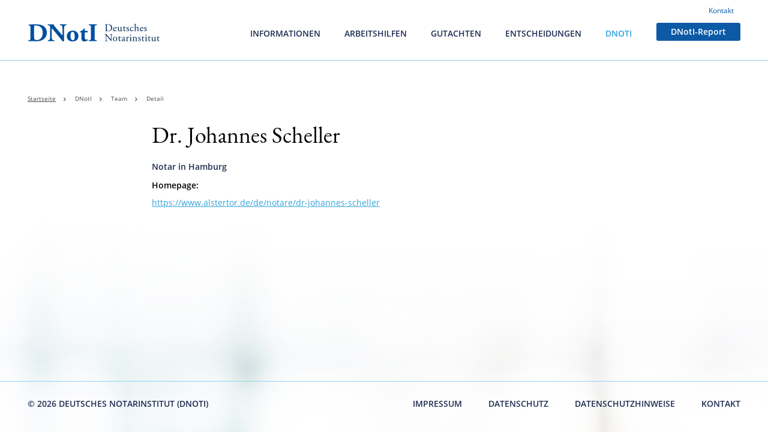

--- FILE ---
content_type: text/html; charset=utf-8
request_url: https://www.dnoti.de/dnoti/team/detail/johannes-notar-in-hamburg-scheller/
body_size: 2728
content:
<!DOCTYPE html>
<html lang="de-DE">
<head>

<meta charset="utf-8">
<!-- 
	This website is powered by TYPO3 - inspiring people to share!
	TYPO3 is a free open source Content Management Framework initially created by Kasper Skaarhoj and licensed under GNU/GPL.
	TYPO3 is copyright 1998-2026 of Kasper Skaarhoj. Extensions are copyright of their respective owners.
	Information and contribution at https://typo3.org/
-->



<title>Detail - DNotI</title>
<meta name="generator" content="TYPO3 CMS" />
<meta name="twitter:card" content="summary" />


<link rel="stylesheet" href="/typo3conf/ext/dnoti/Resources/Public/Dist/dist.min.css?1717408624" media="all">







            <meta http-equiv="X-UA-Compatible" content="IE=edge">
            <meta name="viewport" content="width=device-width, initial-scale=1">            <link rel="apple-touch-icon" sizes="180x180" href="/typo3conf/ext/dnoti/Resources/Public/Img/Favicons/apple-touch-icon.png">
            <link rel="icon" type="image/png" sizes="32x32" href="/typo3conf/ext/dnoti/Resources/Public/Img/Favicons/favicon-32x32.png">
            <link rel="icon" type="image/png" sizes="16x16" href="/typo3conf/ext/dnoti/Resources/Public/Img/Favicons/favicon-16x16.png">
            <link rel="manifest" href="/typo3conf/ext/dnoti/Resources/Public/Img/Favicons/site.webmanifest">
            <link rel="mask-icon" href="/typo3conf/ext/dnoti/Resources/Public/Img/Favicons/safari-pinned-tab.svg" color="#5bbad5">
            <meta name="msapplication-TileColor" content="#da532c">
            <meta name="theme-color" content="#ffffff">
<link rel="canonical" href="https://www.dnoti.de/dnoti/team/detail/johannes-notar-in-hamburg-scheller/"/>

</head>
<body>
<div class="page-wrapper">
    
    <div class="page-content">

        

<header class="">
    <div class="container">
        <div class="row-mobile">
            <div class="header-inner">
                <div class="logo">
                    <figure>
                        <a title="DNotI Startseite" href="https://www.dnoti.de/">
                            <img alt="DNoti Logo: Schriftzug" src="/typo3conf/ext/dnoti/Resources/Public/Img/logo.svg" width="255" height="40" />
                        </a>
                    </figure>
                </div>
                <div class="navigations-container">
                    <div class="nav-wrapper">
                        <div class="meta-navigation">
                            <ul>
                                <li><a href="/kontakt/">Kontakt</a></li>
                            </ul>
                        </div>
                        
                        <div class="main-navigation">
	<ul>
		
			<li class="has-mega">
				<a href="/informationen/aktuelles/" title="Informationen" class="mega-menu-first-link">Informationen</a>
				
					


<div class="mega-menu">
	<div class="container mega-menu--inner">
		<div class="row">
			<div class="col-md-4 mega-menu--column menu-item-label">
				<span class="text-upper next">Informationen</span>
			</div>
			<div class="col-md-4 mega-menu--column mega-menu--column-middle">
				<ul>
					
						
							
	<li class="mega-menu--item has-sub">
		<a href="/informationen/linksammlungen/notarorganisationen/" title="Linksammlungen">Linksammlungen</a>
		
			<ul class="mega-menu--submenu">
				
					<li ><a href="/informationen/linksammlungen/notarorganisationen/" title="Notarorganisationen">Notarorganisationen</a></li>
				
					<li ><a href="/informationen/linksammlungen/notarlinks-national/" title="Notarlinks National">Notarlinks National</a></li>
				
					<li ><a href="/informationen/linksammlungen/notarlinks-international/" title="Notarlinks International">Notarlinks International</a></li>
				
			</ul>
		
	</li>

						
					
						
							
	<li class="mega-menu--item ">
		<a href="/informationen/aktuelles/" title="Aktuelles">Aktuelles</a>
		
	</li>

						
					
						
							
	<li class="mega-menu--item ">
		<a href="/informationen/veranstaltungen/" title="Veranstaltungen">Veranstaltungen</a>
		
	</li>

						
					
						
							
	<li class="mega-menu--item ">
		<a href="/informationen/gesetzesmaterialien/" title="Gesetzesmaterialien">Gesetzesmaterialien</a>
		
	</li>

						
					
						
					
						
					
						
					
				</ul>
			</div>
			<div class="col-md-4 mega-menu--column mega-menu--column-last">
				<ul>
					
						
					
						
					
						
					
						
					
						
							
	<li class="mega-menu--item ">
		<a href="/informationen/wissenschaftlicher-beirat/" title="Wissenschaftlicher Beirat">Wissenschaftlicher Beirat</a>
		
	</li>

						
					
						
							
	<li class="mega-menu--item ">
		<a href="/informationen/dnoti-schriftenreihe/" title="DNotI-Schriftenreihe">DNotI-Schriftenreihe</a>
		
	</li>

						
					
						
							
	<li class="mega-menu--item ">
		<a href="/informationen/dnoti-podcast/" title="DNotI-Podcast">DNotI-Podcast</a>
		
	</li>

						
					
				</ul>
			</div>
			<div class="col-md-12 ">
				<a href="#" class="close-mega-menu previous" title="">Zurück</a>
			</div>
		</div>
	</div>
</div>


				
			</li>
		
			<li class="has-mega">
				<a href="/arbeitshilfen/uebersicht/" title="Arbeitshilfen" class="mega-menu-first-link">Arbeitshilfen</a>
				
					


<div class="mega-menu">
	<div class="container mega-menu--inner">
		<div class="row">
			<div class="col-md-4 mega-menu--column menu-item-label">
				<span class="text-upper next">Arbeitshilfen</span>
			</div>
			<div class="col-md-4 mega-menu--column mega-menu--column-middle">
				<ul>
					
						
							
	<li class="mega-menu--item ">
		<a href="/arbeitshilfen/uebersicht/" title="Übersicht">Übersicht</a>
		
	</li>

						
					
						
							
	<li class="mega-menu--item ">
		<a href="/arbeitshilfen/berufsrecht-beurkundungsverfahren/" title="Berufsrecht - Beurkundungsverfahren">Berufsrecht - Beurkundungsverfahren</a>
		
	</li>

						
					
						
							
	<li class="mega-menu--item ">
		<a href="/arbeitshilfen/immobilienrecht/" title="Immobilienrecht">Immobilienrecht</a>
		
	</li>

						
					
						
							
	<li class="mega-menu--item ">
		<a href="/arbeitshilfen/gesellschaftsrecht/" title="Gesellschaftsrecht">Gesellschaftsrecht</a>
		
	</li>

						
					
						
							
	<li class="mega-menu--item ">
		<a href="/arbeitshilfen/familienrecht/" title="Familienrecht">Familienrecht</a>
		
	</li>

						
					
						
					
						
					
						
					
						
					
						
					
				</ul>
			</div>
			<div class="col-md-4 mega-menu--column mega-menu--column-last">
				<ul>
					
						
					
						
					
						
					
						
					
						
					
						
							
	<li class="mega-menu--item ">
		<a href="/arbeitshilfen/erbrecht/" title="Erbrecht">Erbrecht</a>
		
	</li>

						
					
						
							
	<li class="mega-menu--item ">
		<a href="/arbeitshilfen/ipr-und-auslaendisches-recht/" title="IPR und ausländisches Recht">IPR und ausländisches Recht</a>
		
	</li>

						
					
						
							
	<li class="mega-menu--item ">
		<a href="/arbeitshilfen/steuerrecht/" title="Steuerrecht">Steuerrecht</a>
		
	</li>

						
					
						
							
	<li class="mega-menu--item ">
		<a href="/arbeitshilfen/besteuerung-von-grundstuecksgeschaeften/" title="Besteuerung von Grundstücksgeschäften">Besteuerung von Grundstücksgeschäften</a>
		
	</li>

						
					
						
							
	<li class="mega-menu--item ">
		<a href="/arbeitshilfen/gesetzesmaterialien-externe-quellen/" title="Gesetzesmaterialien - externe Quellen">Gesetzesmaterialien - externe Quellen</a>
		
	</li>

						
					
				</ul>
			</div>
			<div class="col-md-12 ">
				<a href="#" class="close-mega-menu previous" title="">Zurück</a>
			</div>
		</div>
	</div>
</div>


				
			</li>
		
			<li class="">
				<a href="/gutachten/" title="Gutachten" class="mega-menu-first-link">Gutachten</a>
				
			</li>
		
			<li class="">
				<a href="/entscheidungen/" title="Entscheidungen" class="mega-menu-first-link">Entscheidungen</a>
				
			</li>
		
			<li class="has-mega active">
				<a href="/dnoti/wir-ueber-uns/" title="DNotI" class="mega-menu-first-link">DNotI</a>
				
					


<div class="mega-menu">
	<div class="container mega-menu--inner">
		<div class="row">
			<div class="col-md-4 mega-menu--column menu-item-label">
				<span class="text-upper next">DNotI</span>
			</div>
			<div class="col-md-4 mega-menu--column mega-menu--column-middle">
				<ul>
					
						
							
	<li class="mega-menu--item has-sub active">
		<a href="/dnoti/team/geschaeftsfuehrung/" title="Team">Team</a>
		
			<ul class="mega-menu--submenu">
				
					<li ><a href="/dnoti/team/geschaeftsfuehrung/" title="Geschäftsführung">Geschäftsführung</a></li>
				
					<li ><a href="/dnoti/team/juristische-mitarbeiter/" title="Juristische Mitarbeiter">Juristische Mitarbeiter</a></li>
				
					<li ><a href="/dnoti/team/sonstige-mitarbeiter/" title="nicht-juristische Mitarbeiter">nicht-juristische Mitarbeiter</a></li>
				
			</ul>
		
	</li>

						
					
						
							
	<li class="mega-menu--item ">
		<a href="/dnoti/wir-ueber-uns/" title="Wir über uns">Wir über uns</a>
		
	</li>

						
					
						
					
						
					
				</ul>
			</div>
			<div class="col-md-4 mega-menu--column mega-menu--column-last">
				<ul>
					
						
					
						
					
						
							
	<li class="mega-menu--item ">
		<a href="/dnoti/ehemalige-mitarbeiter/" title="Ehemalige Mitarbeiter">Ehemalige Mitarbeiter</a>
		
	</li>

						
					
						
							
	<li class="mega-menu--item ">
		<a href="/dnoti/taetigkeitsberichte/" title="Tätigkeitsberichte">Tätigkeitsberichte</a>
		
	</li>

						
					
				</ul>
			</div>
			<div class="col-md-12 ">
				<a href="#" class="close-mega-menu previous" title="">Zurück</a>
			</div>
		</div>
	</div>
</div>


				
			</li>
		
			<li class="">
				<a href="/dnoti-report/" title="DNotI-Report" class="btn lowercase">DNotI-Report</a>
				
			</li>
		
	</ul>
</div>
                    </div>
                </div>
                <div class="mobile-navigation-opener">
                    <a href="#" class="hamburger" title="">
                        <div class="hamburger-icon">

                        </div>
                    </a>
                    <a href="#" class="hamburger-opened" title="">
                        <div class="hamburger-icon"></div>
                    </a>
                </div>
            </div><!--header-inner-->
        </div>

        
        
        <nav class="breadcrumb" aria-label="breadcrumb">
            <ul>
                
                    <li class="bradcrumb-item">
                        
                                <a >Startseite</a>
                            
                    </li>
                
                    <li class="bradcrumb-item">
                        
                                DNotI
                            
                    </li>
                
                    <li class="bradcrumb-item">
                        
                                Team
                            
                    </li>
                
                    <li class="bradcrumb-item">
                        
                                Detail
                            
                    </li>
                
            </ul>
        </nav>


    </div><!--container-->

</header>




        

        
<div id="c111">
	
	<div class="container teamdetail">
		<article class="row textelement-and-img team-detail">
			<div class="col-xs-12 col-md-8 textelement">
			<h2>Dr. Johannes Scheller</h2>
			<h3></h3>
			<h4>Notar in Hamburg</h4>

				<p><strong>Homepage:</strong></p>
<p><a href="https://www.alstertor.de/de/notare/dr-johannes-scheller" target="_blank" rel="noreferrer">https://www.alstertor.de/de/notare/dr-johannes-scheller</a></p>
			</div>
			
		</article>
	</div>
	


</div>


        

    </div>

    
<footer class="footer-bg">
    <div class="container footer--inner">
        <div class="copyright">
            <span class="nav-link"> © 2026 Deutsches Notarinstitut (DNotI)</span>
        </div>
        <div class="footer-links">
            <ul>
                
                    <li >
                        <a href="/impressum/" title="Impressum" class="nav-link">Impressum</a>
                    </li>
                
                    <li >
                        <a href="/datenschutz/" title="Datenschutz" class="nav-link">Datenschutz</a>
                    </li>
                
                    <li >
                        <a href="/datenschutzhinweise/" title="Datenschutzhinweise" class="nav-link">Datenschutzhinweise</a>
                    </li>
                
                    <li >
                        <a href="/kontakt/" title="Kontakt" class="nav-link">Kontakt</a>
                    </li>
                
            </ul>
        </div>
        
        
        
    </div>
</footer>
<div class="breakpoint-detection">
    <div class="detect-xs"></div>
    <div class="detect-sm"></div>
    <div class="detect-md"></div>
    <div class="detect-lg"></div>
</div>


</div>

<script src="/typo3conf/ext/dnoti/Resources/Public/Dist/dist-footer.min.js?1717408624"></script>
<script src="/typo3conf/ext/dnoti/Resources/Public/Dist/alphabetfilter.js?1677879197"></script>
<script src="/typo3conf/ext/dnoti_onlineplus_api/Resources/Public/Vendor/history.js/scripts/bundled/html4+html5/jquery.history.js?1677879213"></script>
<script src="/typo3conf/ext/dnoti_onlineplus_api/Resources/Public/JavaScript/DnotiApi.js?1677879213"></script>
<script src="/typo3conf/ext/dnoti_onlineplus_api/Resources/Public/JavaScript/DnotiApiSearch.js?1677879213"></script>
<script src="/typo3conf/ext/dnoti_onlineplus_api/Resources/Public/JavaScript/main.js?1677879213"></script>



</body>
</html>

--- FILE ---
content_type: text/css; charset=utf-8
request_url: https://www.dnoti.de/typo3conf/ext/dnoti/Resources/Public/Dist/dist.min.css?1717408624
body_size: 15148
content:
html{font-family:sans-serif;-ms-text-size-adjust:100%;-webkit-text-size-adjust:100%}body{margin:0}article,aside,details,figcaption,figure,footer,header,hgroup,main,menu,nav,section,summary{display:block}audio,canvas,progress,video{display:inline-block;vertical-align:baseline}audio:not([controls]){display:none;height:0}[hidden],template{display:none}a{background-color:transparent}a:active,a:hover{outline:0}abbr[title]{border-bottom:none;text-decoration:underline;-webkit-text-decoration:underline dotted;text-decoration:underline dotted}b,strong{font-weight:bold}dfn{font-style:italic}h1{font-size:2em;margin:0.67em 0}mark{background:#ff0;color:#000}small{font-size:80%}sub,sup{font-size:75%;line-height:0;position:relative;vertical-align:baseline}sup{top:-0.5em}sub{bottom:-0.25em}img{border:0}svg:not(:root){overflow:hidden}figure{margin:1em 40px}hr{-webkit-box-sizing:content-box;box-sizing:content-box;height:0}pre{overflow:auto}code,kbd,pre,samp{font-family:monospace, monospace;font-size:1em}button,input,optgroup,select,textarea{color:inherit;font:inherit;margin:0}button{overflow:visible}button,select{text-transform:none}button,html input[type="button"],input[type="reset"],input[type="submit"]{-webkit-appearance:button;cursor:pointer}button[disabled],html input[disabled]{cursor:default}button::-moz-focus-inner,input::-moz-focus-inner{border:0;padding:0}input{line-height:normal}input[type="checkbox"],input[type="radio"]{-webkit-box-sizing:border-box;box-sizing:border-box;padding:0}input[type="number"]::-webkit-inner-spin-button,input[type="number"]::-webkit-outer-spin-button{height:auto}input[type="search"]{-webkit-appearance:textfield;-webkit-box-sizing:content-box;box-sizing:content-box}input[type="search"]::-webkit-search-cancel-button,input[type="search"]::-webkit-search-decoration{-webkit-appearance:none}fieldset{border:1px solid #c0c0c0;margin:0 2px;padding:0.35em 0.625em 0.75em}legend{border:0;padding:0}textarea{overflow:auto}optgroup{font-weight:bold}table{border-collapse:collapse;border-spacing:0}td,th{padding:0}.select2-container{-webkit-box-sizing:border-box;box-sizing:border-box;display:inline-block;margin:0;position:relative;vertical-align:middle}.select2-container .select2-selection--single{-webkit-box-sizing:border-box;box-sizing:border-box;cursor:pointer;display:block;height:28px;-moz-user-select:none;-ms-user-select:none;user-select:none;-webkit-user-select:none}.select2-container .select2-selection--single .select2-selection__rendered{display:block;padding-left:8px;padding-right:20px;overflow:hidden;text-overflow:ellipsis;white-space:nowrap}.select2-container .select2-selection--single .select2-selection__clear{position:relative}.select2-container[dir="rtl"] .select2-selection--single .select2-selection__rendered{padding-right:8px;padding-left:20px}.select2-container .select2-selection--multiple{-webkit-box-sizing:border-box;box-sizing:border-box;cursor:pointer;display:block;min-height:32px;-moz-user-select:none;-ms-user-select:none;user-select:none;-webkit-user-select:none}.select2-container .select2-selection--multiple .select2-selection__rendered{display:inline-block;overflow:hidden;padding-left:8px;text-overflow:ellipsis;white-space:nowrap}.select2-container .select2-search--inline{float:left}.select2-container .select2-search--inline .select2-search__field{-webkit-box-sizing:border-box;box-sizing:border-box;border:none;font-size:100%;margin-top:5px;padding:0}.select2-container .select2-search--inline .select2-search__field::-webkit-search-cancel-button{-webkit-appearance:none}.select2-dropdown{background-color:white;border:1px solid #aaa;border-radius:4px;-webkit-box-sizing:border-box;box-sizing:border-box;display:block;position:absolute;left:-100000px;width:100%;z-index:1051}.select2-results{display:block}.select2-results__options{list-style:none;margin:0;padding:0}.select2-results__option{padding:6px;-moz-user-select:none;-ms-user-select:none;user-select:none;-webkit-user-select:none}.select2-results__option[aria-selected]{cursor:pointer}.select2-container--open .select2-dropdown{left:0}.select2-container--open .select2-dropdown--above{border-bottom:none;border-bottom-left-radius:0;border-bottom-right-radius:0}.select2-container--open .select2-dropdown--below{border-top:none;border-top-left-radius:0;border-top-right-radius:0}.select2-search--dropdown{display:block;padding:4px}.select2-search--dropdown .select2-search__field{padding:4px;width:100%;-webkit-box-sizing:border-box;box-sizing:border-box}.select2-search--dropdown .select2-search__field::-webkit-search-cancel-button{-webkit-appearance:none}.select2-search--dropdown.select2-search--hide{display:none}.select2-close-mask{border:0;margin:0;padding:0;display:block;position:fixed;left:0;top:0;min-height:100%;min-width:100%;height:auto;width:auto;opacity:0;z-index:99;background-color:#fff;filter:alpha(opacity=0)}.select2-hidden-accessible{border:0 !important;clip:rect(0 0 0 0) !important;-webkit-clip-path:inset(50%) !important;clip-path:inset(50%) !important;height:1px !important;overflow:hidden !important;padding:0 !important;position:absolute !important;width:1px !important;white-space:nowrap !important}.select2-container--default .select2-selection--single{background-color:#fff;border:1px solid #aaa;border-radius:4px}.select2-container--default .select2-selection--single .select2-selection__rendered{color:#444;line-height:28px}.select2-container--default .select2-selection--single .select2-selection__clear{cursor:pointer;float:right;font-weight:bold}.select2-container--default .select2-selection--single .select2-selection__placeholder{color:#999}.select2-container--default .select2-selection--single .select2-selection__arrow{height:26px;position:absolute;top:1px;right:1px;width:20px}.select2-container--default .select2-selection--single .select2-selection__arrow b{border-color:#888 transparent transparent transparent;border-style:solid;border-width:5px 4px 0 4px;height:0;left:50%;margin-left:-4px;margin-top:-2px;position:absolute;top:50%;width:0}.select2-container--default[dir="rtl"] .select2-selection--single .select2-selection__clear{float:left}.select2-container--default[dir="rtl"] .select2-selection--single .select2-selection__arrow{left:1px;right:auto}.select2-container--default.select2-container--disabled .select2-selection--single{background-color:#eee;cursor:default}.select2-container--default.select2-container--disabled .select2-selection--single .select2-selection__clear{display:none}.select2-container--default.select2-container--open .select2-selection--single .select2-selection__arrow b{border-color:transparent transparent #888 transparent;border-width:0 4px 5px 4px}.select2-container--default .select2-selection--multiple{background-color:white;border:1px solid #aaa;border-radius:4px;cursor:text}.select2-container--default .select2-selection--multiple .select2-selection__rendered{-webkit-box-sizing:border-box;box-sizing:border-box;list-style:none;margin:0;padding:0 5px;width:100%}.select2-container--default .select2-selection--multiple .select2-selection__rendered li{list-style:none}.select2-container--default .select2-selection--multiple .select2-selection__clear{cursor:pointer;float:right;font-weight:bold;margin-top:5px;margin-right:10px;padding:1px}.select2-container--default .select2-selection--multiple .select2-selection__choice{background-color:#e4e4e4;border:1px solid #aaa;border-radius:4px;cursor:default;float:left;margin-right:5px;margin-top:5px;padding:0 5px}.select2-container--default .select2-selection--multiple .select2-selection__choice__remove{color:#999;cursor:pointer;display:inline-block;font-weight:bold;margin-right:2px}.select2-container--default .select2-selection--multiple .select2-selection__choice__remove:hover{color:#333}.select2-container--default[dir="rtl"] .select2-selection--multiple .select2-selection__choice,.select2-container--default[dir="rtl"] .select2-selection--multiple .select2-search--inline{float:right}.select2-container--default[dir="rtl"] .select2-selection--multiple .select2-selection__choice{margin-left:5px;margin-right:auto}.select2-container--default[dir="rtl"] .select2-selection--multiple .select2-selection__choice__remove{margin-left:2px;margin-right:auto}.select2-container--default.select2-container--focus .select2-selection--multiple{border:solid black 1px;outline:0}.select2-container--default.select2-container--disabled .select2-selection--multiple{background-color:#eee;cursor:default}.select2-container--default.select2-container--disabled .select2-selection__choice__remove{display:none}.select2-container--default.select2-container--open.select2-container--above .select2-selection--single,.select2-container--default.select2-container--open.select2-container--above .select2-selection--multiple{border-top-left-radius:0;border-top-right-radius:0}.select2-container--default.select2-container--open.select2-container--below .select2-selection--single,.select2-container--default.select2-container--open.select2-container--below .select2-selection--multiple{border-bottom-left-radius:0;border-bottom-right-radius:0}.select2-container--default .select2-search--dropdown .select2-search__field{border:1px solid #aaa}.select2-container--default .select2-search--inline .select2-search__field{background:transparent;border:none;outline:0;-webkit-box-shadow:none;box-shadow:none;-webkit-appearance:textfield}.select2-container--default .select2-results>.select2-results__options{max-height:200px;overflow-y:auto}.select2-container--default .select2-results__option[role=group]{padding:0}.select2-container--default .select2-results__option[aria-disabled=true]{color:#999}.select2-container--default .select2-results__option[aria-selected=true]{background-color:#ddd}.select2-container--default .select2-results__option .select2-results__option{padding-left:1em}.select2-container--default .select2-results__option .select2-results__option .select2-results__group{padding-left:0}.select2-container--default .select2-results__option .select2-results__option .select2-results__option{margin-left:-1em;padding-left:2em}.select2-container--default .select2-results__option .select2-results__option .select2-results__option .select2-results__option{margin-left:-2em;padding-left:3em}.select2-container--default .select2-results__option .select2-results__option .select2-results__option .select2-results__option .select2-results__option{margin-left:-3em;padding-left:4em}.select2-container--default .select2-results__option .select2-results__option .select2-results__option .select2-results__option .select2-results__option .select2-results__option{margin-left:-4em;padding-left:5em}.select2-container--default .select2-results__option .select2-results__option .select2-results__option .select2-results__option .select2-results__option .select2-results__option .select2-results__option{margin-left:-5em;padding-left:6em}.select2-container--default .select2-results__option--highlighted[aria-selected]{background-color:#5897fb;color:white}.select2-container--default .select2-results__group{cursor:default;display:block;padding:6px}.select2-container--classic .select2-selection--single{background-color:#f7f7f7;border:1px solid #aaa;border-radius:4px;outline:0;background-image:-webkit-gradient(linear, left top, left bottom, color-stop(50%, #fff), to(#eee));background-image:linear-gradient(to bottom, #fff 50%, #eee 100%);background-repeat:repeat-x;filter:progid:DXImageTransform.Microsoft.gradient(startColorstr='#FFFFFFFF', endColorstr='#FFEEEEEE', GradientType=0)}.select2-container--classic .select2-selection--single:focus{border:1px solid #5897fb}.select2-container--classic .select2-selection--single .select2-selection__rendered{color:#444;line-height:28px}.select2-container--classic .select2-selection--single .select2-selection__clear{cursor:pointer;float:right;font-weight:bold;margin-right:10px}.select2-container--classic .select2-selection--single .select2-selection__placeholder{color:#999}.select2-container--classic .select2-selection--single .select2-selection__arrow{background-color:#ddd;border:none;border-left:1px solid #aaa;border-top-right-radius:4px;border-bottom-right-radius:4px;height:26px;position:absolute;top:1px;right:1px;width:20px;background-image:-webkit-gradient(linear, left top, left bottom, color-stop(50%, #eee), to(#ccc));background-image:linear-gradient(to bottom, #eee 50%, #ccc 100%);background-repeat:repeat-x;filter:progid:DXImageTransform.Microsoft.gradient(startColorstr='#FFEEEEEE', endColorstr='#FFCCCCCC', GradientType=0)}.select2-container--classic .select2-selection--single .select2-selection__arrow b{border-color:#888 transparent transparent transparent;border-style:solid;border-width:5px 4px 0 4px;height:0;left:50%;margin-left:-4px;margin-top:-2px;position:absolute;top:50%;width:0}.select2-container--classic[dir="rtl"] .select2-selection--single .select2-selection__clear{float:left}.select2-container--classic[dir="rtl"] .select2-selection--single .select2-selection__arrow{border:none;border-right:1px solid #aaa;border-radius:0;border-top-left-radius:4px;border-bottom-left-radius:4px;left:1px;right:auto}.select2-container--classic.select2-container--open .select2-selection--single{border:1px solid #5897fb}.select2-container--classic.select2-container--open .select2-selection--single .select2-selection__arrow{background:transparent;border:none}.select2-container--classic.select2-container--open .select2-selection--single .select2-selection__arrow b{border-color:transparent transparent #888 transparent;border-width:0 4px 5px 4px}.select2-container--classic.select2-container--open.select2-container--above .select2-selection--single{border-top:none;border-top-left-radius:0;border-top-right-radius:0;background-image:-webkit-gradient(linear, left top, left bottom, from(#fff), color-stop(50%, #eee));background-image:linear-gradient(to bottom, #fff 0%, #eee 50%);background-repeat:repeat-x;filter:progid:DXImageTransform.Microsoft.gradient(startColorstr='#FFFFFFFF', endColorstr='#FFEEEEEE', GradientType=0)}.select2-container--classic.select2-container--open.select2-container--below .select2-selection--single{border-bottom:none;border-bottom-left-radius:0;border-bottom-right-radius:0;background-image:-webkit-gradient(linear, left top, left bottom, color-stop(50%, #eee), to(#fff));background-image:linear-gradient(to bottom, #eee 50%, #fff 100%);background-repeat:repeat-x;filter:progid:DXImageTransform.Microsoft.gradient(startColorstr='#FFEEEEEE', endColorstr='#FFFFFFFF', GradientType=0)}.select2-container--classic .select2-selection--multiple{background-color:white;border:1px solid #aaa;border-radius:4px;cursor:text;outline:0}.select2-container--classic .select2-selection--multiple:focus{border:1px solid #5897fb}.select2-container--classic .select2-selection--multiple .select2-selection__rendered{list-style:none;margin:0;padding:0 5px}.select2-container--classic .select2-selection--multiple .select2-selection__clear{display:none}.select2-container--classic .select2-selection--multiple .select2-selection__choice{background-color:#e4e4e4;border:1px solid #aaa;border-radius:4px;cursor:default;float:left;margin-right:5px;margin-top:5px;padding:0 5px}.select2-container--classic .select2-selection--multiple .select2-selection__choice__remove{color:#888;cursor:pointer;display:inline-block;font-weight:bold;margin-right:2px}.select2-container--classic .select2-selection--multiple .select2-selection__choice__remove:hover{color:#555}.select2-container--classic[dir="rtl"] .select2-selection--multiple .select2-selection__choice{float:right;margin-left:5px;margin-right:auto}.select2-container--classic[dir="rtl"] .select2-selection--multiple .select2-selection__choice__remove{margin-left:2px;margin-right:auto}.select2-container--classic.select2-container--open .select2-selection--multiple{border:1px solid #5897fb}.select2-container--classic.select2-container--open.select2-container--above .select2-selection--multiple{border-top:none;border-top-left-radius:0;border-top-right-radius:0}.select2-container--classic.select2-container--open.select2-container--below .select2-selection--multiple{border-bottom:none;border-bottom-left-radius:0;border-bottom-right-radius:0}.select2-container--classic .select2-search--dropdown .select2-search__field{border:1px solid #aaa;outline:0}.select2-container--classic .select2-search--inline .select2-search__field{outline:0;-webkit-box-shadow:none;box-shadow:none}.select2-container--classic .select2-dropdown{background-color:#fff;border:1px solid transparent}.select2-container--classic .select2-dropdown--above{border-bottom:none}.select2-container--classic .select2-dropdown--below{border-top:none}.select2-container--classic .select2-results>.select2-results__options{max-height:200px;overflow-y:auto}.select2-container--classic .select2-results__option[role=group]{padding:0}.select2-container--classic .select2-results__option[aria-disabled=true]{color:grey}.select2-container--classic .select2-results__option--highlighted[aria-selected]{background-color:#3875d7;color:#fff}.select2-container--classic .select2-results__group{cursor:default;display:block;padding:6px}.select2-container--classic.select2-container--open .select2-dropdown{border-color:#5897fb}.datepicker-container{background-color:#fff;direction:ltr;font-size:12px;left:0;line-height:30px;position:fixed;-webkit-tap-highlight-color:transparent;top:0;-ms-touch-action:none;touch-action:none;-webkit-touch-callout:none;-webkit-user-select:none;-moz-user-select:none;-ms-user-select:none;user-select:none;width:210px;z-index:-1}.datepicker-container::before,.datepicker-container::after{border:5px solid transparent;content:" ";display:block;height:0;position:absolute;width:0}.datepicker-dropdown{border:1px solid #ccc;-webkit-box-shadow:0 3px 6px #ccc;box-shadow:0 3px 6px #ccc;-webkit-box-sizing:content-box;box-sizing:content-box;position:absolute;z-index:1}.datepicker-inline{position:static}.datepicker-top-left,.datepicker-top-right{border-top-color:#39f}.datepicker-top-left::before,.datepicker-top-left::after,.datepicker-top-right::before,.datepicker-top-right::after{border-top:0;left:10px;top:-5px}.datepicker-top-left::before,.datepicker-top-right::before{border-bottom-color:#39f}.datepicker-top-left::after,.datepicker-top-right::after{border-bottom-color:#fff;top:-4px}.datepicker-bottom-left,.datepicker-bottom-right{border-bottom-color:#39f}.datepicker-bottom-left::before,.datepicker-bottom-left::after,.datepicker-bottom-right::before,.datepicker-bottom-right::after{border-bottom:0;bottom:-5px;left:10px}.datepicker-bottom-left::before,.datepicker-bottom-right::before{border-top-color:#39f}.datepicker-bottom-left::after,.datepicker-bottom-right::after{border-top-color:#fff;bottom:-4px}.datepicker-top-right::before,.datepicker-top-right::after,.datepicker-bottom-right::before,.datepicker-bottom-right::after{left:auto;right:10px}.datepicker-panel>ul{margin:0;padding:0;width:102%}.datepicker-panel>ul::before,.datepicker-panel>ul::after{content:" ";display:table}.datepicker-panel>ul::after{clear:both}.datepicker-panel>ul>li{background-color:#fff;cursor:pointer;float:left;height:30px;list-style:none;margin:0;padding:0;text-align:center;width:30px}.datepicker-panel>ul>li:hover{background-color:#e5f2ff}.datepicker-panel>ul>li.muted,.datepicker-panel>ul>li.muted:hover{color:#999}.datepicker-panel>ul>li.highlighted{background-color:#e5f2ff}.datepicker-panel>ul>li.highlighted:hover{background-color:#cce5ff}.datepicker-panel>ul>li.picked,.datepicker-panel>ul>li.picked:hover{color:#39f}.datepicker-panel>ul>li.disabled,.datepicker-panel>ul>li.disabled:hover{background-color:#fff;color:#ccc;cursor:default}.datepicker-panel>ul>li.disabled.highlighted,.datepicker-panel>ul>li.disabled:hover.highlighted{background-color:#e5f2ff}.datepicker-panel>ul>li[data-view="years prev"],.datepicker-panel>ul>li[data-view="year prev"],.datepicker-panel>ul>li[data-view="month prev"],.datepicker-panel>ul>li[data-view="years next"],.datepicker-panel>ul>li[data-view="year next"],.datepicker-panel>ul>li[data-view="month next"],.datepicker-panel>ul>li[data-view="next"]{font-size:18px}.datepicker-panel>ul>li[data-view="years current"],.datepicker-panel>ul>li[data-view="year current"],.datepicker-panel>ul>li[data-view="month current"]{width:150px}.datepicker-panel>ul[data-view="years"]>li,.datepicker-panel>ul[data-view="months"]>li{height:52.5px;line-height:52.5px;width:52.5px}.datepicker-panel>ul[data-view="week"]>li,.datepicker-panel>ul[data-view="week"]>li:hover{background-color:#fff;cursor:default}.datepicker-hide{display:none}*,*:after,*:before{-webkit-box-sizing:border-box;box-sizing:border-box}.container{margin-right:auto;margin-left:auto;padding-left:16px;padding-right:16px}.container:after,.container:before{content:"";display:table}.container:after{clear:both}@media (min-width: 768px){.container{width:100%}}@media (min-width: 992px){.container{width:972px}}@media (min-width: 1200px){.container{width:1220px}}.container-fluid{margin-right:auto;margin-left:auto;padding-left:16px;padding-right:16px}.container-fluid:after,.container-fluid:before{content:"";display:table}.container-fluid:after{clear:both}.row{margin-left:-16px;margin-right:-16px}.row:after,.row:before{content:"";display:table}.row:after{clear:both}.col-xs-1,.col-sm-1,.col-md-1,.col-lg-1,.col-xs-2,.col-sm-2,.col-md-2,.col-lg-2,.col-xs-3,.col-sm-3,.col-md-3,.col-lg-3,.col-xs-4,.col-sm-4,.col-md-4,.col-lg-4,.col-xs-5,.col-sm-5,.col-md-5,.col-lg-5,.col-xs-6,.col-sm-6,.col-md-6,.col-lg-6,.col-xs-7,.col-sm-7,.col-md-7,.col-lg-7,.col-xs-8,.col-sm-8,.col-md-8,.col-lg-8,.col-xs-9,.col-sm-9,.col-md-9,.col-lg-9,.col-xs-10,.col-sm-10,.col-md-10,.col-lg-10,.col-xs-11,.col-sm-11,.col-md-11,.col-lg-11,.col-xs-12,.col-sm-12,.col-md-12,.col-lg-12{min-height:1px;padding-left:16px;padding-right:16px;position:relative}.col-xs-1,.col-xs-2,.col-xs-3,.col-xs-4,.col-xs-5,.col-xs-6,.col-xs-7,.col-xs-8,.col-xs-9,.col-xs-10,.col-xs-11,.col-xs-12{float:left}.col-xs-1{width:8.33333%}.col-xs-2{width:16.66667%}.col-xs-3{width:25%}.col-xs-4{width:33.33333%}.col-xs-5{width:41.66667%}.col-xs-6{width:50%}.col-xs-7{width:58.33333%}.col-xs-8{width:66.66667%}.col-xs-9{width:75%}.col-xs-10{width:83.33333%}.col-xs-11{width:91.66667%}.col-xs-12{width:100%}.col-xs-pull-0{right:auto}.col-xs-pull-1{right:8.33333%}.col-xs-pull-2{right:16.66667%}.col-xs-pull-3{right:25%}.col-xs-pull-4{right:33.33333%}.col-xs-pull-5{right:41.66667%}.col-xs-pull-6{right:50%}.col-xs-pull-7{right:58.33333%}.col-xs-pull-8{right:66.66667%}.col-xs-pull-9{right:75%}.col-xs-pull-10{right:83.33333%}.col-xs-pull-11{right:91.66667%}.col-xs-pull-12{right:100%}.col-xs-push-0{left:auto}.col-xs-push-1{left:8.33333%}.col-xs-push-2{left:16.66667%}.col-xs-push-3{left:25%}.col-xs-push-4{left:33.33333%}.col-xs-push-5{left:41.66667%}.col-xs-push-6{left:50%}.col-xs-push-7{left:58.33333%}.col-xs-push-8{left:66.66667%}.col-xs-push-9{left:75%}.col-xs-push-10{left:83.33333%}.col-xs-push-11{left:91.66667%}.col-xs-push-12{left:100%}.col-xs-offset-0{margin-left:0%}.col-xs-offset-1{margin-left:8.33333%}.col-xs-offset-2{margin-left:16.66667%}.col-xs-offset-3{margin-left:25%}.col-xs-offset-4{margin-left:33.33333%}.col-xs-offset-5{margin-left:41.66667%}.col-xs-offset-6{margin-left:50%}.col-xs-offset-7{margin-left:58.33333%}.col-xs-offset-8{margin-left:66.66667%}.col-xs-offset-9{margin-left:75%}.col-xs-offset-10{margin-left:83.33333%}.col-xs-offset-11{margin-left:91.66667%}.col-xs-offset-12{margin-left:100%}@media (min-width: 768px){.col-sm-1,.col-sm-2,.col-sm-3,.col-sm-4,.col-sm-5,.col-sm-6,.col-sm-7,.col-sm-8,.col-sm-9,.col-sm-10,.col-sm-11,.col-sm-12{float:left}.col-sm-1{width:8.33333%}.col-sm-2{width:16.66667%}.col-sm-3{width:25%}.col-sm-4{width:33.33333%}.col-sm-5{width:41.66667%}.col-sm-6{width:50%}.col-sm-7{width:58.33333%}.col-sm-8{width:66.66667%}.col-sm-9{width:75%}.col-sm-10{width:83.33333%}.col-sm-11{width:91.66667%}.col-sm-12{width:100%}.col-sm-pull-0{right:auto}.col-sm-pull-1{right:8.33333%}.col-sm-pull-2{right:16.66667%}.col-sm-pull-3{right:25%}.col-sm-pull-4{right:33.33333%}.col-sm-pull-5{right:41.66667%}.col-sm-pull-6{right:50%}.col-sm-pull-7{right:58.33333%}.col-sm-pull-8{right:66.66667%}.col-sm-pull-9{right:75%}.col-sm-pull-10{right:83.33333%}.col-sm-pull-11{right:91.66667%}.col-sm-pull-12{right:100%}.col-sm-push-0{left:auto}.col-sm-push-1{left:8.33333%}.col-sm-push-2{left:16.66667%}.col-sm-push-3{left:25%}.col-sm-push-4{left:33.33333%}.col-sm-push-5{left:41.66667%}.col-sm-push-6{left:50%}.col-sm-push-7{left:58.33333%}.col-sm-push-8{left:66.66667%}.col-sm-push-9{left:75%}.col-sm-push-10{left:83.33333%}.col-sm-push-11{left:91.66667%}.col-sm-push-12{left:100%}.col-sm-offset-0{margin-left:0%}.col-sm-offset-1{margin-left:8.33333%}.col-sm-offset-2{margin-left:16.66667%}.col-sm-offset-3{margin-left:25%}.col-sm-offset-4{margin-left:33.33333%}.col-sm-offset-5{margin-left:41.66667%}.col-sm-offset-6{margin-left:50%}.col-sm-offset-7{margin-left:58.33333%}.col-sm-offset-8{margin-left:66.66667%}.col-sm-offset-9{margin-left:75%}.col-sm-offset-10{margin-left:83.33333%}.col-sm-offset-11{margin-left:91.66667%}.col-sm-offset-12{margin-left:100%}}@media (min-width: 992px){.col-md-1,.col-md-2,.col-md-3,.col-md-4,.col-md-5,.col-md-6,.col-md-7,.col-md-8,.col-md-9,.col-md-10,.col-md-11,.col-md-12{float:left}.col-md-1{width:8.33333%}.col-md-2{width:16.66667%}.col-md-3{width:25%}.col-md-4{width:33.33333%}.col-md-5{width:41.66667%}.col-md-6{width:50%}.col-md-7{width:58.33333%}.col-md-8{width:66.66667%}.col-md-9{width:75%}.col-md-10{width:83.33333%}.col-md-11{width:91.66667%}.col-md-12{width:100%}.col-md-pull-0{right:auto}.col-md-pull-1{right:8.33333%}.col-md-pull-2{right:16.66667%}.col-md-pull-3{right:25%}.col-md-pull-4{right:33.33333%}.col-md-pull-5{right:41.66667%}.col-md-pull-6{right:50%}.col-md-pull-7{right:58.33333%}.col-md-pull-8{right:66.66667%}.col-md-pull-9{right:75%}.col-md-pull-10{right:83.33333%}.col-md-pull-11{right:91.66667%}.col-md-pull-12{right:100%}.col-md-push-0{left:auto}.col-md-push-1{left:8.33333%}.col-md-push-2{left:16.66667%}.col-md-push-3{left:25%}.col-md-push-4{left:33.33333%}.col-md-push-5{left:41.66667%}.col-md-push-6{left:50%}.col-md-push-7{left:58.33333%}.col-md-push-8{left:66.66667%}.col-md-push-9{left:75%}.col-md-push-10{left:83.33333%}.col-md-push-11{left:91.66667%}.col-md-push-12{left:100%}.col-md-offset-0{margin-left:0%}.col-md-offset-1{margin-left:8.33333%}.col-md-offset-2{margin-left:16.66667%}.col-md-offset-3{margin-left:25%}.col-md-offset-4{margin-left:33.33333%}.col-md-offset-5{margin-left:41.66667%}.col-md-offset-6{margin-left:50%}.col-md-offset-7{margin-left:58.33333%}.col-md-offset-8{margin-left:66.66667%}.col-md-offset-9{margin-left:75%}.col-md-offset-10{margin-left:83.33333%}.col-md-offset-11{margin-left:91.66667%}.col-md-offset-12{margin-left:100%}}@media (min-width: 1200px){.col-lg-1,.col-lg-2,.col-lg-3,.col-lg-4,.col-lg-5,.col-lg-6,.col-lg-7,.col-lg-8,.col-lg-9,.col-lg-10,.col-lg-11,.col-lg-12{float:left}.col-lg-1{width:8.33333%}.col-lg-2{width:16.66667%}.col-lg-3{width:25%}.col-lg-4{width:33.33333%}.col-lg-5{width:41.66667%}.col-lg-6{width:50%}.col-lg-7{width:58.33333%}.col-lg-8{width:66.66667%}.col-lg-9{width:75%}.col-lg-10{width:83.33333%}.col-lg-11{width:91.66667%}.col-lg-12{width:100%}.col-lg-pull-0{right:auto}.col-lg-pull-1{right:8.33333%}.col-lg-pull-2{right:16.66667%}.col-lg-pull-3{right:25%}.col-lg-pull-4{right:33.33333%}.col-lg-pull-5{right:41.66667%}.col-lg-pull-6{right:50%}.col-lg-pull-7{right:58.33333%}.col-lg-pull-8{right:66.66667%}.col-lg-pull-9{right:75%}.col-lg-pull-10{right:83.33333%}.col-lg-pull-11{right:91.66667%}.col-lg-pull-12{right:100%}.col-lg-push-0{left:auto}.col-lg-push-1{left:8.33333%}.col-lg-push-2{left:16.66667%}.col-lg-push-3{left:25%}.col-lg-push-4{left:33.33333%}.col-lg-push-5{left:41.66667%}.col-lg-push-6{left:50%}.col-lg-push-7{left:58.33333%}.col-lg-push-8{left:66.66667%}.col-lg-push-9{left:75%}.col-lg-push-10{left:83.33333%}.col-lg-push-11{left:91.66667%}.col-lg-push-12{left:100%}.col-lg-offset-0{margin-left:0%}.col-lg-offset-1{margin-left:8.33333%}.col-lg-offset-2{margin-left:16.66667%}.col-lg-offset-3{margin-left:25%}.col-lg-offset-4{margin-left:33.33333%}.col-lg-offset-5{margin-left:41.66667%}.col-lg-offset-6{margin-left:50%}.col-lg-offset-7{margin-left:58.33333%}.col-lg-offset-8{margin-left:66.66667%}.col-lg-offset-9{margin-left:75%}.col-lg-offset-10{margin-left:83.33333%}.col-lg-offset-11{margin-left:91.66667%}.col-lg-offset-12{margin-left:100%}}.breakpoint-detection{height:0;overflow:hidden}.breakpoint-detection .detect-xs{display:none}@media (min-width: 0) and (max-width: 767px){.breakpoint-detection .detect-xs{display:block}}.breakpoint-detection .detect-sm{display:none}@media (min-width: 768px) and (max-width: 991px){.breakpoint-detection .detect-sm{display:block}}.breakpoint-detection .detect-md{display:none}@media (min-width: 992px) and (max-width: 1199px){.breakpoint-detection .detect-md{display:block}}.breakpoint-detection .detect-md{display:none}@media (min-width: 1200px){.breakpoint-detection .detect-md{display:block}}@font-face{font-family:'EBGaramond';src:url("../Fonts/EBGaramond-Regular.woff2") format("woff2"),url("../Fonts/EBGaramond-Regular.woff");font-weight:400}@font-face{font-family:'OpenSans';src:url("../Fonts/OpenSans-Regular.woff2") format("woff2"),url("../Fonts/OpenSans-Regular.woff");font-weight:400}@font-face{font-family:'OpenSans';src:url("../Fonts/OpenSans-SemiBold.woff2") format("woff2"),url("../Fonts/OpenSans-SemiBold.woff");font-weight:600}@font-face{font-family:"icomoon-dnoti";src:url("Fonts/icons/icomoon-dnoti.ttf") format("truetype"),url("Fonts/icons/icomoon-dnoti.woff") format("woff"),url("Fonts/icons/icomoon-dnoti.svg#icomoon-dnoti") format("svg");font-weight:normal;font-style:normal}[class^="icon-"],[class*=" icon-"]{font-family:"icomoon-dnoti" !important;speak:none;font-style:normal;font-weight:normal;font-variant:normal;text-transform:none;line-height:1;-webkit-font-smoothing:antialiased;-moz-osx-font-smoothing:grayscale}.icon-arrow:before{content:"";color:#0c5aa6}.icon-arrow-double:before{content:""}.icon-arrow-Search:before{content:"";color:#0c5aa6}.icon-calendar:before{content:""}.icon-download:before{content:"";color:#0c5aa6}body{font-size:14px;font-family:OpenSans,sans-serif;font-weight:400;background-color:#fff;color:#000;line-height:22px;overflow-x:hidden;-webkit-font-smoothing:antialiased;-moz-osx-font-smoothing:grayscale}body .serif{line-height:26px}.text-upper{color:#fff;text-decoration:none;font-weight:600;line-height:34px;text-transform:uppercase}p{margin-top:0;margin-bottom:10px}p.serif{margin-bottom:14px}p.bold{margin-bottom:8px}.text-1{margin-bottom:13px;font-size:12px;line-height:18px}@media (min-width: 992px){.text-1{margin-bottom:21px}}.text-2{font-size:13px}.text-3{font-size:14px}.text-4{font-size:15px}.text-5{font-size:16px}.text-6{font-size:16px}@media (min-width: 992px){.text-6{font-size:18px}}.text-7{font-size:19px}@media (min-width: 992px){.text-7{font-size:26px;line-height:34px}}.text-8{font-size:20px}a{display:inline-block;color:#33A3DD;cursor:pointer}.reset{text-transform:uppercase;font-weight:600;color:#0C5AA6;text-decoration:none}.reset:before{content:"";display:inline-block;position:relative;background-image:url("../Img/Icons/Arrow-Search.svg");background-repeat:no-repeat;background-position:50%;background-size:contain;width:43px;height:19px;top:5px;left:1px}.nav-link,.main-navigation ul a:not(.btn),.filter-dropdown-menu-container ul a:not(.btn){color:#fff;text-decoration:none;font-weight:600;line-height:21px;text-transform:uppercase}.nav-link:hover,.main-navigation ul a:hover:not(.btn),.filter-dropdown-menu-container ul a:hover:not(.btn),.nav-link:focus,.main-navigation ul a:focus:not(.btn),.filter-dropdown-menu-container ul a:focus:not(.btn),.nav-link:active,.main-navigation ul a:active:not(.btn),.filter-dropdown-menu-container ul a:active:not(.btn),.nav-link.active,.main-navigation ul a.active:not(.btn),.filter-dropdown-menu-container ul a.active:not(.btn){color:#33A3DD}@media (min-width: 992px){.nav-link,.main-navigation ul a:not(.btn),.filter-dropdown-menu-container ul a:not(.btn){color:#1F2D52}}ul{padding-left:11px;margin-top:0;margin-bottom:22px}ul li{line-height:21px;list-style-type:none;padding-left:25px;position:relative;margin-bottom:10px}ul li:before{content:".";width:4px;height:4px;position:absolute;left:0px;top:-8px;font-size:27px}ul.no-style li{list-style-type:none;margin-bottom:20px;padding-left:0}ul.no-style li:before{display:none}img{max-width:100%;height:auto}figure{margin:0}.btn{display:inline-block;margin-bottom:0;line-height:30px;height:30px;text-align:center;vertical-align:middle;-ms-touch-action:manipulation;touch-action:manipulation;background-image:none;background-color:#0C5AA6;white-space:nowrap;border:none;-webkit-user-select:none;-moz-user-select:none;-ms-user-select:none;user-select:none;color:#fff;text-transform:uppercase;-webkit-transition:.2s all ease;transition:.2s all ease;font-size:14px;font-weight:600;min-width:140px;padding:0 10px;border-radius:3px;text-decoration:none}.btn.lowercase{text-transform:none}.btn.dark{background-color:#1F2D52;color:#fff}.btn.light{background-color:#33A3DD}.btn.big{width:200px}.btn.medium{width:189px}.btn.smoke{background-color:#9B9B9B;color:#fff}.btn.btn-pagination{text-align:left;padding-left:16px;letter-spacing:0.2px}.btn.btn-pagination .end-btn{width:28px;height:100%;position:absolute;top:0px;right:28px}.btn.btn-pagination .end-btn .end-btn-icon{background-image:url("data:image/svg+xml,%3C%3Fxml version='1.0' encoding='utf-8'%3F%3E%3Csvg version='1.1' id='Ebene_1' xmlns='http://www.w3.org/2000/svg' xmlns:xlink='http://www.w3.org/1999/xlink' x='0px' y='0px' viewBox='0 0 13.68 11' style='enable-background:new 0 0 13.68 11;' xml:space='preserve'%3E%3Cg fill='%23FFFFFF'%3E%3Cpath d='M1.6,0.18c-0.24-0.24-0.62-0.24-0.85,0L0.18,0.75c-0.24,0.24-0.24,0.62,0,0.85l3.88,3.9L0.18,9.4 c-0.24,0.24-0.23,0.62,0,0.85l0.57,0.57c0.24,0.24,0.62,0.24,0.85,0l4.9-4.9c0.24-0.24,0.24-0.62,0-0.85L1.6,0.18z'/%3E%3Cpath d='M13.5,5.07l-4.9-4.9c-0.24-0.24-0.62-0.24-0.85,0L7.18,0.75c-0.24,0.24-0.24,0.62,0,0.85l3.88,3.9L7.18,9.4 c-0.24,0.24-0.23,0.62,0,0.85l0.57,0.57c0.24,0.24,0.62,0.24,0.85,0l4.9-4.9C13.73,5.69,13.73,5.31,13.5,5.07z'/%3E%3C/g%3E%3C/svg%3E%0A");background-repeat:no-repeat;background-size:14px 11px;width:14px;height:11px;display:block;margin:10px 7px 9px 7px;-webkit-transition:.6s all ease;transition:.6s all ease}.btn.btn-pagination .end-btn:hover .end-btn-icon{background-image:url("data:image/svg+xml,%3C%3Fxml version='1.0' encoding='utf-8'%3F%3E%3Csvg version='1.1' id='Ebene_1' xmlns='http://www.w3.org/2000/svg' xmlns:xlink='http://www.w3.org/1999/xlink' x='0px' y='0px' viewBox='0 0 13.68 11' style='enable-background:new 0 0 13.68 11;' xml:space='preserve'%3E%3Cg fill='%2333A3DD'%3E%3Cpath d='M1.6,0.18c-0.24-0.24-0.62-0.24-0.85,0L0.18,0.75c-0.24,0.24-0.24,0.62,0,0.85l3.88,3.9L0.18,9.4 c-0.24,0.24-0.23,0.62,0,0.85l0.57,0.57c0.24,0.24,0.62,0.24,0.85,0l4.9-4.9c0.24-0.24,0.24-0.62,0-0.85L1.6,0.18z'/%3E%3Cpath d='M13.5,5.07l-4.9-4.9c-0.24-0.24-0.62-0.24-0.85,0L7.18,0.75c-0.24,0.24-0.24,0.62,0,0.85l3.88,3.9L7.18,9.4 c-0.24,0.24-0.23,0.62,0,0.85l0.57,0.57c0.24,0.24,0.62,0.24,0.85,0l4.9-4.9C13.73,5.69,13.73,5.31,13.5,5.07z'/%3E%3C/g%3E%3C/svg%3E%0A")}.btn.btn-pagination .next-btn{width:28px;height:100%;position:absolute;top:0px;right:0px}.btn.btn-pagination .next-btn .next-btn-icon{background-image:url("data:image/svg+xml,%3C%3Fxml version='1.0' encoding='utf-8'%3F%3E%3Csvg version='1.1' id='Layer_1' xmlns='http://www.w3.org/2000/svg' xmlns:xlink='http://www.w3.org/1999/xlink' x='0px' y='0px' viewBox='0 0 6.7 11' style='enable-background:new 0 0 6.7 11;' xml:space='preserve'%3E%3Cstyle type='text/css'%3E .st0%7Bfill:%23FFFFFF;%7D%0A%3C/style%3E%3Cg id='Symbols'%3E%3Cg id='Arrow'%3E%3Cpath id='Shape' class='st0' d='M6.5,5.1L1.6,0.2C1.4-0.1,1-0.1,0.7,0.2L0.2,0.7c-0.2,0.2-0.2,0.6,0,0.9l3.9,3.9L0.2,9.4 c-0.2,0.2-0.2,0.6,0,0.9l0.6,0.6c0.2,0.2,0.6,0.2,0.9,0l4.9-4.9C6.7,5.7,6.7,5.3,6.5,5.1z'/%3E%3C/g%3E%3C/g%3E%3C/svg%3E%0A");background-repeat:no-repeat;background-size:7px 11px;width:7px;height:11px;display:block;margin:10px 9px 9px 10px;-webkit-transition:.6s all ease;transition:.6s all ease}.btn.btn-pagination .next-btn:hover .next-btn-icon{background-image:url("data:image/svg+xml,%3C%3Fxml version='1.0' encoding='utf-8'%3F%3E%3Csvg version='1.1' id='Layer_1' xmlns='http://www.w3.org/2000/svg' xmlns:xlink='http://www.w3.org/1999/xlink' x='0px' y='0px' viewBox='0 0 6.7 11' style='enable-background:new 0 0 6.7 11;' xml:space='preserve'%3E%3Cstyle type='text/css'%3E .st0%7Bfill:%2333A3DD;%7D%0A%3C/style%3E%3Cg id='Symbols'%3E%3Cg id='Arrow'%3E%3Cpath id='Shape' class='st0' d='M6.5,5.1L1.6,0.2C1.4-0.1,1-0.1,0.7,0.2L0.2,0.7c-0.2,0.2-0.2,0.6,0,0.9l3.9,3.9L0.2,9.4 c-0.2,0.2-0.2,0.6,0,0.9l0.6,0.6c0.2,0.2,0.6,0.2,0.9,0l4.9-4.9C6.7,5.7,6.7,5.3,6.5,5.1z'/%3E%3C/g%3E%3C/g%3E%3C/svg%3E%0A")}.btn.btn-pagination.paginate-prev-next .end-btn{width:20px;right:17px}.btn.btn-pagination.paginate-prev-next .end-btn .end-btn-icon{margin:10px 3px 9px 3px}.btn.btn-pagination.paginate-prev-next .next-btn{width:15px;right:2px}.btn.btn-pagination.paginate-prev-next .next-btn .next-btn-icon{margin:10px 4px 9px 4px}.btn.btn-pagination.paginate-prev-next .prev-btn{width:15px;height:100%;position:absolute;top:0px;right:62px}.btn.btn-pagination.paginate-prev-next .prev-btn .prev-btn-icon{background-image:url("data:image/svg+xml,%3C%3Fxml version='1.0' encoding='utf-8'%3F%3E%3Csvg version='1.1' id='Layer_1' xmlns='http://www.w3.org/2000/svg' xmlns:xlink='http://www.w3.org/1999/xlink' x='0px' y='0px' viewBox='0 0 6.7 11' style='enable-background:new 0 0 6.7 11;' xml:space='preserve'%3E%3Cstyle type='text/css'%3E .st0%7Bfill:%23FFFFFF;%7D%0A%3C/style%3E%3Cg id='Symbols'%3E%3Cg id='Arrow'%3E%3Cpath id='Shape' class='st0' d='M0.2,5.9l4.9,4.9c0.2,0.3,0.6,0.3,0.9,0l0.5-0.5c0.2-0.2,0.2-0.6,0-0.9L2.6,5.5l3.9-3.9 c0.2-0.2,0.2-0.6,0-0.9L5.9,0.1C5.7-0.1,5.3-0.1,5,0.1L0.1,5C0,5.3,0,5.7,0.2,5.9z'/%3E%3C/g%3E%3C/g%3E%3C/svg%3E%0A");background-repeat:no-repeat;background-size:7px 11px;width:7px;height:11px;display:block;margin:10px 4px 9px 4px;-webkit-transition:.6s all ease;transition:.6s all ease}.btn.btn-pagination.paginate-prev-next .prev-btn:hover .prev-btn-icon{background-image:url("data:image/svg+xml,%3C%3Fxml version='1.0' encoding='utf-8'%3F%3E%3Csvg version='1.1' id='Layer_1' xmlns='http://www.w3.org/2000/svg' xmlns:xlink='http://www.w3.org/1999/xlink' x='0px' y='0px' viewBox='0 0 6.7 11' style='enable-background:new 0 0 6.7 11;' xml:space='preserve'%3E%3Cstyle type='text/css'%3E .st0%7Bfill:%2333A3DD;%7D%0A%3C/style%3E%3Cg id='Symbols'%3E%3Cg id='Arrow'%3E%3Cpath id='Shape' class='st0' d='M0.2,5.9l4.9,4.9c0.2,0.3,0.6,0.3,0.9,0l0.5-0.5c0.2-0.2,0.2-0.6,0-0.9L2.6,5.5l3.9-3.9 c0.2-0.2,0.2-0.6,0-0.9L5.9,0.1C5.7-0.1,5.3-0.1,5,0.1L0.1,5C0,5.3,0,5.7,0.2,5.9z'/%3E%3C/g%3E%3C/g%3E%3C/svg%3E%0A");background-repeat:no-repeat}.btn.btn-pagination.paginate-prev-next .first-btn{width:20px;height:100%;position:absolute;top:0px;right:42px}.btn.btn-pagination.paginate-prev-next .first-btn .first-btn-icon{background-image:url("data:image/svg+xml,%3C%3Fxml version='1.0' encoding='utf-8'%3F%3E%3Csvg version='1.1' id='Ebene_1' xmlns='http://www.w3.org/2000/svg' xmlns:xlink='http://www.w3.org/1999/xlink' x='0px' y='0px' viewBox='0 0 13.7 11' style='enable-background:new 0 0 13.7 11;' xml:space='preserve'%3E%3Cstyle type='text/css'%3E .st0%7Bfill:%23FFFFFF;%7D%0A%3C/style%3E%3Cg%3E%3Cpath class='st0' d='M12.1,10.8c0.2,0.2,0.6,0.2,0.9,0l0.6-0.6c0.2-0.2,0.2-0.6,0-0.9L9.6,5.5l3.9-3.9c0.2-0.2,0.2-0.6,0-0.9 l-0.6-0.6c-0.2-0.2-0.6-0.2-0.9,0L7.2,5.1c-0.2,0.2-0.2,0.6,0,0.8L12.1,10.8z'/%3E%3Cpath class='st0' d='M0.2,5.9l4.9,4.9c0.2,0.2,0.6,0.2,0.8,0l0.6-0.6c0.2-0.2,0.2-0.6,0-0.9L2.6,5.5l3.9-3.9c0.2-0.2,0.2-0.6,0-0.9 L5.9,0.2c-0.2-0.2-0.6-0.2-0.9,0L0.2,5.1C-0.1,5.3-0.1,5.7,0.2,5.9z'/%3E%3C/g%3E%3C/svg%3E%0A");background-repeat:no-repeat;background-size:14px 11px;width:14px;height:11px;display:block;margin:10px 3px 9px 3px;-webkit-transition:.6s all ease;transition:.6s all ease}.btn.btn-pagination.paginate-prev-next .first-btn:hover .first-btn-icon{background-image:url("data:image/svg+xml,%3C%3Fxml version='1.0' encoding='utf-8'%3F%3E%3Csvg version='1.1' id='Ebene_1' xmlns='http://www.w3.org/2000/svg' xmlns:xlink='http://www.w3.org/1999/xlink' x='0px' y='0px' viewBox='0 0 13.7 11' style='enable-background:new 0 0 13.7 11;' xml:space='preserve'%3E%3Cstyle type='text/css'%3E .st0%7Bfill:%2333A3DD;%7D%0A%3C/style%3E%3Cg%3E%3Cpath class='st0' d='M12.1,10.8c0.2,0.2,0.6,0.2,0.9,0l0.6-0.6c0.2-0.2,0.2-0.6,0-0.9L9.6,5.5l3.9-3.9c0.2-0.2,0.2-0.6,0-0.9 l-0.6-0.6c-0.2-0.2-0.6-0.2-0.9,0L7.2,5.1c-0.2,0.2-0.2,0.6,0,0.8L12.1,10.8z'/%3E%3Cpath class='st0' d='M0.2,5.9l4.9,4.9c0.2,0.2,0.6,0.2,0.8,0l0.6-0.6c0.2-0.2,0.2-0.6,0-0.9L2.6,5.5l3.9-3.9c0.2-0.2,0.2-0.6,0-0.9 L5.9,0.2c-0.2-0.2-0.6-0.2-0.9,0L0.2,5.1C-0.1,5.3-0.1,5.7,0.2,5.9z'/%3E%3C/g%3E%3C/svg%3E%0A");background-repeat:no-repeat}button.btn{padding:0}.download{background-image:url("data:image/svg+xml,%3C%3Fxml version='1.0' encoding='UTF-8'%3F%3E%3Csvg width='21px' height='21px' viewBox='0 0 21 21' version='1.1' xmlns='http://www.w3.org/2000/svg' xmlns:xlink='http://www.w3.org/1999/xlink'%3E%3Cg id='Symbols' stroke='none' stroke-width='1' fill='none' fill-rule='evenodd'%3E%3Cg id='Download' fill='%230C5AA6'%3E%3Cpath d='M9.84367125,0 L11.1561712,0 L11.1561712,14.1657594 L15.2859525,10.0359936 L16.21389,10.9639276 L10.4999212,16.677875 L4.7859525,10.9639276 L5.71389,10.0359936 L9.84367125,14.1657594 L9.84367125,0 Z M19.6875,17.0623835 L21,17.0623835 L21,21 L2.48689958e-14,21 L2.48689958e-14,17.0623835 L1.3125,17.0623835 L1.3125,19.6875049 L19.6875,19.6875049 L19.6875,17.0623835 Z' id='Combined-Shape'%3E%3C/path%3E%3C/g%3E%3C/g%3E%3C/svg%3E");background-repeat:no-repeat;background-position:50%;background-size:contain;display:inline-block;width:22px;height:21px;margin-left:25px;position:relative;top:0px;-webkit-transition:.6s all ease;transition:.6s all ease}.download.white{background-image:url("data:image/svg+xml,%3C%3Fxml version='1.0' encoding='UTF-8'%3F%3E%3Csvg width='21px' height='21px' viewBox='0 0 21 21' version='1.1' xmlns='http://www.w3.org/2000/svg' xmlns:xlink='http://www.w3.org/1999/xlink'%3E%3Cg id='Symbols' stroke='none' stroke-width='1' fill='none' fill-rule='evenodd'%3E%3Cg id='Download' fill='%23FFFFFF'%3E%3Cpath d='M9.84367125,0 L11.1561712,0 L11.1561712,14.1657594 L15.2859525,10.0359936 L16.21389,10.9639276 L10.4999212,16.677875 L4.7859525,10.9639276 L5.71389,10.0359936 L9.84367125,14.1657594 L9.84367125,0 Z M19.6875,17.0623835 L21,17.0623835 L21,21 L2.48689958e-14,21 L2.48689958e-14,17.0623835 L1.3125,17.0623835 L1.3125,19.6875049 L19.6875,19.6875049 L19.6875,17.0623835 Z' id='Combined-Shape'%3E%3C/path%3E%3C/g%3E%3C/g%3E%3C/svg%3E")}.download:hover{background-image:url("data:image/svg+xml,%3C%3Fxml version='1.0' encoding='UTF-8'%3F%3E%3Csvg width='21px' height='21px' viewBox='0 0 21 21' version='1.1' xmlns='http://www.w3.org/2000/svg' xmlns:xlink='http://www.w3.org/1999/xlink'%3E%3Cg id='Symbols' stroke='none' stroke-width='1' fill='none' fill-rule='evenodd'%3E%3Cg id='Download' fill='%2333A3DD'%3E%3Cpath d='M9.84367125,0 L11.1561712,0 L11.1561712,14.1657594 L15.2859525,10.0359936 L16.21389,10.9639276 L10.4999212,16.677875 L4.7859525,10.9639276 L5.71389,10.0359936 L9.84367125,14.1657594 L9.84367125,0 Z M19.6875,17.0623835 L21,17.0623835 L21,21 L2.48689958e-14,21 L2.48689958e-14,17.0623835 L1.3125,17.0623835 L1.3125,19.6875049 L19.6875,19.6875049 L19.6875,17.0623835 Z' id='Combined-Shape'%3E%3C/path%3E%3C/g%3E%3C/g%3E%3C/svg%3E")}.arrow{background-image:url("../Img/Icons/Arrow.svg");background-repeat:no-repeat;background-position:50%;background-size:contain;display:inline-block;width:11px;height:12px;margin-left:25px;position:relative;top:8px}.serif{font-family:EBGaramond;line-height:26px}.white{color:#fff}.light{color:#33A3DD}.dark{color:#1F2D52}.italic{font-style:italic}.bold{font-weight:600}.primary{color:#0C5AA6}.uppercase{text-transform:uppercase}.grey{background-color:rgba(155,155,155,0.1)}.border-thin-bottom{border-bottom:1px solid #1F2D52;padding-bottom:7px}.no-upper{text-transform:none !important}@media (min-width: 992px){.visible-mobile{display:none}}@media (max-width: 991px){.visible-desktop{display:none}}.zuruch-button{margin-top:17px;margin-bottom:7px}html,body{height:100%}@media (min-width: 1200px){html,body{overflow-x:hidden}}@media (min-width: 1200px) and (-webkit-min-device-pixel-ratio: 2){html,body{overflow-x:visible}}.page-wrapper{height:100%;display:-webkit-box;display:-ms-flexbox;display:flex;-webkit-box-orient:vertical;-webkit-box-direction:normal;-ms-flex-direction:column;flex-direction:column}@media (min-width: 1200px){.page-wrapper{overflow-y:scroll;overflow-x:hidden}}@media (min-width: 1200px) and (-webkit-min-device-pixel-ratio: 2){.page-wrapper{overflow-y:visible;overflow-x:visible}}.page-content{-webkit-box-flex:1;-ms-flex:1 0 auto;flex:1 0 auto;position:relative;z-index:10}@media (min-width: 1200px){.page-content{overflow-x:hidden;width:100vw}}@media (min-width: 1200px) and (-webkit-min-device-pixel-ratio: 2){.page-content{overflow-x:visible;width:auto}}footer{-ms-flex-negative:0;flex-shrink:0;position:relative;z-index:5}@media print{.ce-text a{text-decoration:none;word-break:break-all;display:inline}.ce-text a:not([target=_blank]):after{content:" (https://www.dnoti.de" attr(href) ") ";font-size:0.8em;font-weight:normal;text-decoration:none}.ce-text a[href*="javascript"]:after{content:none}a[target=_blank]:after,.links-accordion a:after{content:" (" attr(href) ") ";font-size:0.8em;font-weight:normal}body{margin-left:2.0cm}body header{padding:0}body header.image{padding-top:0}body .header-inner{position:static;background-color:transparent;-webkit-transform:none;transform:none;padding:0;max-width:100%}body .header-inner:after{content:none}body .header-inner a:after{content:none}body .teaserbox{padding:0;margin-bottom:0;color:#000}body .teaserbox .text-1,body .teaserbox h3,body .teaserbox p{color:#000}body .teasers-container{padding:0}body .teasers-container .teaser-column{display:block;border-bottom:1px solid #000}body .teaser-bordered,body .teaserbox,body .teasers-container{-webkit-box-shadow:none;box-shadow:none}body .teaser-bordered .btn,body .teaser-bordered .btn-and-icon,body .teaserbox .btn,body .teaserbox .btn-and-icon,body .teasers-container .btn,body .teasers-container .btn-and-icon{display:none}body .result-list .btn,body .result-list .btn-and-icon{display:none}body .entrie{padding:10px 0;margin:0}body .entrie .entrie-inner .entrie-btn{margin:0}body .aktuelles-teaser-section .teaser-columns-grid .teaser-column{margin:0}body .aktuelles-teaser-section .aktuelle-teaser{padding:0}body .aktuelles-teaser-section .btn{display:none}body .links-accordion .level{display:block !important}body .links-accordion .btn,body .links-accordion .download-icon{display:none}body .report-detail .double-btn{display:none}body .report-detail--text-wrapper{display:block}body .report-detail--text,body .report-detail--text.big-side,body .report-detail--text.small-side{height:auto;width:100%}body .report-detail--text.big-side{page-break-after:always}body .breadcrumb.breadcrumb,body .top-footer-link-boxes,body .filter-form-container,body .zuruch-button,body footer{display:none}}.form-control,.select2-container--default .select2-selection--single{display:block;width:100%;height:40px;padding:4px 10px;font-size:12px;color:#000;background-color:#fff;background-image:none;border:1px solid rgba(31,45,82,0.3);border-radius:0;background-clip:padding-box}.form-control ::-webkit-input-placeholder,.select2-container--default .select2-selection--single ::-webkit-input-placeholder{color:#000;opacity:1}.form-control ::-moz-placeholder,.select2-container--default .select2-selection--single ::-moz-placeholder{color:#000;opacity:1}.form-control ::-ms-input-placeholder,.select2-container--default .select2-selection--single ::-ms-input-placeholder{color:#000;opacity:1}.form-control ::placeholder,.select2-container--default .select2-selection--single ::placeholder{color:#000;opacity:1}.form-control::-ms-expand,.select2-container--default .select2-selection--single::-ms-expand{border:0;background-color:transparent}.form-control.small-field,.select2-container--default .small-field.select2-selection--single{height:30px;width:100px}label{padding-left:12px;font-weight:600;text-transform:uppercase}.form-group{margin-bottom:13px}.form-error{color:#ff0000}.input-error{border-color:#ff0000}.datepicker-wrapper{position:relative}.datepicker-wrapper>.datepicker-icon{position:absolute;width:41px;height:39px;border-left:1px solid rgba(31,45,82,0.3);top:0;right:0;background:url("../Img/Icons/calendar.svg");background-repeat:no-repeat;background-position:50%;background-size:20px 23px;cursor:pointer}form{padding-bottom:36px}form .horizontal-fields{display:-webkit-box;display:-ms-flexbox;display:flex;-webkit-box-pack:justify;-ms-flex-pack:justify;justify-content:space-between;-webkit-box-align:end;-ms-flex-align:end;align-items:flex-end}form .horizontal-fields .form-group{width:50%}form .horizontal-fields .form-group:first-child{padding-right:5px}form .horizontal-fields .form-group:last-child{padding-left:5px}form .reset{margin-left:55px}.select2-container--default .select2-selection--single{padding:0}.select2-container--default .select2-selection--single .select2-selection__rendered{padding:0px 12px;height:36px;line-height:37px}.select2-container--default .select2-selection--single .select2-selection__arrow{width:41px;height:39px;top:0;right:0;background-image:url(../Img/Icons/Arrow.svg);background-repeat:no-repeat;background-position:50%;background-size:11px;border-left:1px solid rgba(31,45,82,0.3)}.select2-container--default .select2-selection--single .select2-selection__arrow b{display:none}.select2-container--default.select2-container--open .select2-selection__arrow{-webkit-transform:rotate(180deg);transform:rotate(180deg);border-left:none;border-right:1px solid rgba(31,45,82,0.3)}.select2-container{max-width:100%}.select2-dropdown .select2-results__options .select2-results__option{list-style-type:none;position:static;margin-bottom:0;border-bottom:1px solid rgba(31,45,82,0.3);height:36px;background:none;color:#000;font-size:12px;font-family:OpenSans}.select2-dropdown .select2-results__options .select2-results__option:before{display:none}.select2-dropdown .select2-results__options .select2-results__option.select2-results__option--highlighted{color:#0C5AA6}.checkbox-container{margin-bottom:4px}.checkbox-container label{text-transform:none;line-height:18px}.wider-input{width:220px;height:30px}@media (min-width: 992px){.wider-input{width:207px}}.checkbox-container{position:relative;padding:0 24px 0;text-align:left}.checkbox-container label{padding-left:0;cursor:pointer}.checkbox-container label:before,.checkbox-container label:after{content:'';position:absolute;top:50%;-webkit-transform:translateY(-50%);transform:translateY(-50%);border-radius:50%}.checkbox-container label:before{left:0;width:16px;height:16px;background:#fff;border:1px solid rgba(31,45,82,0.3)}.checkbox-container label:after{left:2px;width:12px;height:12px;opacity:0;-webkit-transform:translateY(-50%) scale(0);transform:translateY(-50%) scale(0);background:#0C5AA6;-webkit-transition:all 0.2s ease;transition:all 0.2s ease}.checkbox-container input[type="radio"],.checkbox-container input[type="checkbox"]{position:absolute;top:0;left:-9999px;visibility:hidden}.checkbox-container input[type="radio"]:checked+label:after,.checkbox-container input[type="checkbox"]:checked+label:after{-webkit-transform:translateY(-50%) scale(1);transform:translateY(-50%) scale(1);opacity:1}.small-fileds{display:-webkit-box;display:-ms-flexbox;display:flex;-webkit-box-align:center;-ms-flex-align:center;align-items:center;margin-left:22px}.small-fileds .small-field:last-child{margin-left:20px}.checkbox-small-fields{margin-top:22px;margin-bottom:18px}.form-buttons{margin-top:28px}@media (min-width: 992px){form{padding-bottom:50px}.checkbox-container{margin-top:12px}.checkbox-small-fields{margin-top:0;margin-bottom:7px;display:-webkit-box;display:-ms-flexbox;display:flex;-webkit-box-pack:justify;-ms-flex-pack:justify;justify-content:space-between;-webkit-box-align:center;-ms-flex-align:center;align-items:center}.small-fileds{margin-top:7px;margin-left:0;display:-webkit-box;display:-ms-flexbox;display:flex;-webkit-box-pack:justify;-ms-flex-pack:justify;justify-content:space-between;-webkit-box-align:center;-ms-flex-align:center;align-items:center}.small-fileds .small-field:last-child{margin-left:7px}.form-buttons{margin-top:23px}}h1,h2,h3,h4,h5,h6,.h1,.h2,.h3,.h4,.h5,.h6{line-height:1.5;color:#1F2D52;font-family:OpenSans;font-weight:600}h1.white,h2.white,h3.white,h4.white,h5.white,h6.white,.h1.white,.h2.white,.h3.white,.h4.white,.h5.white,.h6.white{color:#fff}h1.serif,h2.serif,h3.serif,h4.serif,h5.serif,h6.serif,.h1.serif,.h2.serif,.h3.serif,.h4.serif,.h5.serif,.h6.serif{font-weight:400;font-family:EBGaramond}h1.uppercase,h2.uppercase,h3.uppercase,h4.uppercase,h5.uppercase,h6.uppercase,.h1.uppercase,.h2.uppercase,.h3.uppercase,.h4.uppercase,.h5.uppercase,.h6.uppercase{text-transform:uppercase}h1.lowercase,h2.lowercase,h3.lowercase,h4.lowercase,h5.lowercase,h6.lowercase,.h1.lowercase,.h2.lowercase,.h3.lowercase,.h4.lowercase,.h5.lowercase,.h6.lowercase{text-transform:none}h1.dark,h2.dark,h3.dark,h4.dark,h5.dark,h6.dark,.h1.dark,.h2.dark,.h3.dark,.h4.dark,.h5.dark,.h6.dark{color:#1F2D52}h1.black,h2.black,h3.black,h4.black,h5.black,h6.black,.h1.black,.h2.black,.h3.black,.h4.black,.h5.black,.h6.black{color:#000}h2,.h2{font-family:EBGaramond;font-weight:400;font-size:30px;line-height:34px;margin-top:3px;margin-bottom:31px;color:#000}@media (min-width: 992px){h2,.h2{margin-top:6px;font-size:38px;line-height:41px}}h3,.h3{font-size:20px;margin-top:22px;margin-bottom:23px}@media (min-width: 992px){h3,.h3{margin-bottom:19px}}h4,.h4{font-size:14px;margin-top:17px;margin-bottom:10px}h4.serif{font-size:20px;margin-bottom:19px;margin-top:31px}.btn{background-color:#0C5AA6;color:#fff;vertical-align:middle;position:relative;z-index:1;-webkit-backface-visibility:hidden;-moz-osx-font-smoothing:grayscale}.btn:focus{outline:none}.btn>span{vertical-align:middle}.btn.white{background-color:white;color:#000;border:1px solid #000}.btn:not(.no-effect){overflow:hidden;-webkit-transition:border-color 0.3s, color 0.3s;transition:border-color 0.3s, color 0.3s;-webkit-transition-timing-function:cubic-bezier(0.2, 1, 0.3, 1);transition-timing-function:cubic-bezier(0.2, 1, 0.3, 1)}.btn:not(.no-effect)::before{content:'';position:absolute;top:0;left:0;width:150%;height:100%;background:#37474f;z-index:-1;-webkit-transform:rotate3d(0, 0, 1, -45deg) translate3d(0, -3em, 0);transform:rotate3d(0, 0, 1, -45deg) translate3d(0, -3em, 0);-webkit-transform-origin:0% 100%;transform-origin:0% 100%;-webkit-transition:-webkit-transform 0.3s, opacity 0.3s, background-color 0.3s;-webkit-transition:opacity 0.3s, background-color 0.3s, -webkit-transform 0.3s;transition:opacity 0.3s, background-color 0.3s, -webkit-transform 0.3s;transition:transform 0.3s, opacity 0.3s, background-color 0.3s;transition:transform 0.3s, opacity 0.3s, background-color 0.3s, -webkit-transform 0.3s}.btn:not(.no-effect):hover{color:#fff;border-color:#33A3DD}.btn:not(.no-effect).button--inverted:hover{color:#3f51b5;border-color:#fff}.btn:not(.no-effect):hover::before{opacity:1;background-color:#33A3DD;-webkit-transform:rotate3d(0, 0, 1, 0deg);transform:rotate3d(0, 0, 1, 0deg);-webkit-transition-timing-function:cubic-bezier(0.2, 1, 0.3, 1);transition-timing-function:cubic-bezier(0.2, 1, 0.3, 1)}.btn:not(.no-effect).button--inverted:hover::before{background-color:#fff}header li{list-style-type:none;margin:18px 0 0}header li a:not(.btn){text-decoration:none}.nav-wrapper{display:-webkit-box;display:-ms-flexbox;display:flex;-webkit-box-pack:end;-ms-flex-pack:end;justify-content:flex-end;-webkit-box-orient:vertical;-webkit-box-direction:reverse;-ms-flex-direction:column-reverse;flex-direction:column-reverse;padding:20px 52px 0}@media (min-width: 992px){.nav-wrapper{-webkit-box-orient:vertical;-webkit-box-direction:normal;-ms-flex-direction:column;flex-direction:column}}.meta-navigation{margin-top:15px}.meta-navigation ul{padding:0}.meta-navigation ul a:not(.btn){font-weight:400;font-size:12px;color:#fff}.menu-item-label{margin-bottom:20px}.main-navigation .mega-menu-first-link,.filter-dropdown-menu-container .mega-menu-first-link{margin-bottom:13px}.main-navigation>ul,.filter-dropdown-menu-container>ul{margin-bottom:13px}.main-navigation>ul>li .btn,.filter-dropdown-menu-container>ul>li .btn{margin-top:-8px}.main-navigation ul,.filter-dropdown-menu-container ul{padding:0}.main-navigation ul a.btn,.filter-dropdown-menu-container ul a.btn{margin-left:-21px}.main-navigation ul li.has-sub>a:not(.btn),.filter-dropdown-menu-container ul li.has-sub>a:not(.btn){position:relative}.main-navigation ul li.has-sub>a:not(.btn):after,.filter-dropdown-menu-container ul li.has-sub>a:not(.btn):after{content:"";display:inline-block;width:11px;height:10px;position:absolute;top:13px;right:10px;background-image:url("../Img/Icons/arrow-light.svg");background-repeat:no-repeat;background-position:50%;background-size:contain}.main-navigation ul li.has-sub>a:not(.btn).opened:after,.filter-dropdown-menu-container ul li.has-sub>a:not(.btn).opened:after{-webkit-transform:rotate(180deg);transform:rotate(180deg)}.main-navigation ul li.active>a,.filter-dropdown-menu-container ul li.active>a{color:#33A3DD}.main-navigation ul li.active>a.btn,.filter-dropdown-menu-container ul li.active>a.btn{background:#33A3DD;color:#ffffff}.main-navigation ul li:before,.filter-dropdown-menu-container ul li:before{content:none}.main-navigation .mega-menu--item:not(.has-sub) a:not(.btn):hover,.main-navigation .mega-menu--submenu:not(.has-sub) a:not(.btn):hover,.filter-dropdown-menu-container .mega-menu--item:not(.has-sub) a:not(.btn):hover,.filter-dropdown-menu-container .mega-menu--submenu:not(.has-sub) a:not(.btn):hover{background-color:#33A3DD;color:#fff}.main-navigation .close-mega-menu,.filter-dropdown-menu-container .close-mega-menu{margin-top:37px}@media (min-width: 992px){.navigations-container.navigations-container{background-color:transparent}.navigations-container{margin-left:230px}header li{display:inline-block;margin:6px 3px 0}.meta-navigation{margin-top:0}.meta-navigation ul{margin:0}.meta-navigation ul li{margin:6px 11px 0}.meta-navigation ul a:not(.btn){color:#0C5AA6}.main-navigation{margin-top:11px}.main-navigation ul{margin:0}.main-navigation>ul{padding:0}.main-navigation>ul li:last-of-type{margin-right:0;margin-left:40px}.main-navigation>ul li.has-mega{padding-bottom:24px}.main-navigation>ul li.has-mega:hover .mega-menu{visibility:visible;-webkit-animation-name:meganavanimate;animation-name:meganavanimate;-webkit-animation-duration:.2s;animation-duration:.2s}}@media (min-width: 1200px){header li{margin:6px 18px 0}}@-webkit-keyframes meganavanimate{from{opacity:0}to{opacity:1}}@keyframes meganavanimate{from{opacity:0}to{opacity:1}}header{padding-top:80px}header.image{padding-top:93px}.header-inner{position:fixed;top:0;left:0;width:100%;padding-left:16px;padding-right:16px;background-color:rgba(255,255,255,0.95);z-index:2;-webkit-transition:top .3s;transition:top .3s;height:56px;margin-bottom:30px}.header-inner.at-very-top{background-color:transparent}.header-inner.scrollUp{-webkit-transform:translateY(-80px);transform:translateY(-80px)}.header-inner:after{content:"";display:block;position:absolute;height:1px;background-color:#99d1ee;left:-16px;right:-16px;bottom:0;z-index:-1}.navigations-container{position:fixed;z-index:1000;width:100%;right:0;top:206px;bottom:0;overflow:auto;padding-bottom:81px;-webkit-transform:translateX(100%);transform:translateX(100%);-webkit-transition:.2s transform ease;transition:.2s transform ease;margin-top:-150px;background-color:#1F2D52}.navigations-container.opened{-webkit-transform:translateX(0);transform:translateX(0)}.mobile-navigation-opener{position:absolute;right:16px;top:21px}.mobile-navigation-opener .hamburger{display:block}.mobile-navigation-opener .hamburger-icon{width:18px;height:16px;background-image:url("../Img/Icons/Mobile-Menu.svg");background-repeat:no-repeat;background-position:50%;background-size:contain}.mobile-navigation-opener .hamburger-opened{display:none}.mobile-navigation-opener .hamburger-opened .hamburger-icon{width:14px;height:14px;background-image:url("../Img/Icons/Mobile-Close.svg");background-repeat:no-repeat;background-position:50%;background-size:contain}@media (min-width: 992px){.mobile-navigation-opener{position:absolute;right:0;bottom:0;top:auto}}header{position:relative;z-index:999}header ul li{padding-left:0;position:static}header ul li:before{display:none}header .logo{max-width:170px}header .logo img{margin-top:16px;width:170px}header.image{background-image:url("../Img/Header-Placeholder-2x.jpg");background-repeat:no-repeat;background-position:50%;background-size:cover}@media (min-width: 992px){header.image{height:542px;margin-bottom:212px}}@media (min-width: 992px){header{margin-bottom:-11px}header .logo{float:left;max-width:221px;margin-top:37px}header .logo img{width:244px;margin-top:0}header .mobile-navigation-opener{display:none}header .meta-navigation>ul,header .main-navigation>ul{text-align:right}.header-inner{height:101px}.header-inner .nav-wrapper{padding:0}.header-inner:after{left:-82px;right:-82px}.navigations-container{margin-left:0;margin-top:0;-webkit-transform:translateX(0%);transform:translateX(0%);position:static;overflow:visible;height:auto;padding-bottom:0;-webkit-box-pack:start;-ms-flex-pack:start;justify-content:flex-start;bottom:auto;top:auto;width:auto;-webkit-transition:none;transition:none}}.hero-header{margin-bottom:30px}.hero-header--important-message{display:block;-webkit-box-shadow:0px 17px 34px -15px rgba(0,0,0,0.3);box-shadow:0px 17px 34px -15px rgba(0,0,0,0.3);border:1px solid #33A3DD;border-radius:2px;background-color:#fff;padding:28px 22px 28px 50px !important;color:#1F2D52;line-height:1.5;font-family:OpenSans;font-weight:600;font-size:20px;text-decoration:none;margin-top:50px}.hero-header--important-message.next:before,.hero-header--important-message.previous:before{background-image:url(../Img/Icons/Arrow-Back-dark.svg);top:50%;margin-top:-9px;left:22px}@media (min-width: 992px){header{padding-top:120px}header.image{padding-top:103px}.header-inner{width:1136px;padding-left:98px;padding-right:98px;left:50%;-webkit-transform:translateX(-50%);transform:translateX(-50%)}.header-inner:after{left:0;right:0}.header-inner.scrollUp{-webkit-transform:translateX(-50%);transform:translateX(-50%)}.hero-header{margin-top:105px}.hero-header--headline{margin-bottom:115px}.hero-header--headline.has-important-message{margin-bottom:71px;margin-top:-76px}}@media (min-width: 1200px){.header-inner{width:1384px;padding-left:98px;padding-right:98px}.header-inner:after{left:0;right:0}}footer{padding-bottom:45px}footer .nav-link,footer .main-navigation ul a:not(.btn),.main-navigation ul footer a:not(.btn),footer .filter-dropdown-menu-container ul a:not(.btn),.filter-dropdown-menu-container ul footer a:not(.btn){color:#1F2D52}footer.footer-bg{height:155px;margin-bottom:0;background-image:-webkit-gradient(linear, left bottom, left top, color-stop(20%, rgba(255,255,255,0)), to(#fff)),url("../Img/Footer-Placeholder-2x-small.jpg");background-image:linear-gradient(to top, rgba(255,255,255,0) 20%, #fff),url("../Img/Footer-Placeholder-2x-small.jpg");background-repeat:no-repeat;background-position:center 0%;background-size:cover}@media (min-width: 992px){footer.footer-bg{height:404px;margin-top:-200px;padding-top:300px;margin-bottom:0px}}footer.footer-grey{position:relative}footer.footer-grey:after{background-color:#F5F4F5;content:"";z-index:-1;position:absolute;height:300px;width:100%;bottom:0}.footer-links{position:relative}.footer-links:after{content:"";display:block;position:absolute;height:2px;background-color:#99d1ee;left:0;right:0;bottom:-10px}.footer-links ul{padding:0;margin:0;display:-webkit-box;display:-ms-flexbox;display:flex;-webkit-box-pack:justify;-ms-flex-pack:justify;justify-content:space-between}.footer-links li{padding-left:0;position:static;display:inline-block;margin:6px 0 0}.footer-links li:before{display:none}.footer-links li:first-of-type{margin-left:0}.footer-links li:last-of-type{margin-right:0}.footer-links li.active>a{color:#33A3DD}.footer-buttons{position:relative;margin-top:10px;padding-top:20px;display:-webkit-box;display:-ms-flexbox;display:flex;-webkit-box-pack:justify;-ms-flex-pack:justify;justify-content:space-between}.footer-buttons .btn.big{width:140px}@media (min-width: 992px){footer{padding-bottom:67px;margin-bottom:0}.footer--inner{display:-webkit-box;display:-ms-flexbox;display:flex;-webkit-box-pack:justify;-ms-flex-pack:justify;justify-content:space-between;-webkit-box-align:baseline;-ms-flex-align:baseline;align-items:baseline;position:relative;margin-top:10px;padding-top:30px}.footer--inner:before{display:none}.footer--inner:after{content:"";display:block;position:absolute;height:1px;background-color:#99d1ee;left:-82px;right:-82px;top:9px}.copyright span:hover{color:#1F2D52}.footer-links:after{content:none}.footer-links ul{margin-left:10px;margin-right:10px}.footer-links li{margin:6px 13px 0}.footer-buttons{margin-top:0;padding-top:0}.footer-buttons .btn{margin-left:20px}.footer-buttons .btn.big{width:200px;margin-left:0}.footer-buttons:after{display:none}}@media (min-width: 1200px){.footer-links ul{margin-left:0;margin-right:0}.footer-links li{margin:6px 22px 0}}.mega-menu,.filter-dropdown-menu-container{display:none;background-color:#1F2D52;position:absolute;padding-top:32px;top:0px;right:0px;left:0px;bottom:0px;z-index:2}.mega-menu ul,.filter-dropdown-menu-container ul{margin-bottom:0}.mega-menu li,.filter-dropdown-menu-container li{margin-top:0}.mega-menu li a:not(.btn),.filter-dropdown-menu-container li a:not(.btn){color:#fff;text-transform:none;border-top:2px solid #57617d;display:block;line-height:21px;padding:6px 10px}.mega-menu .mega-menu--column-middle li:first-of-type a:not(.btn),.filter-dropdown-menu-container .mega-menu--column-middle li:first-of-type a:not(.btn){border-top:none}.mega-menu .mega-menu--submenu.mega-menu--submenu,.filter-dropdown-menu-container .mega-menu--submenu.mega-menu--submenu{display:none}.mega-menu .mega-menu--submenu.mega-menu--submenu li,.filter-dropdown-menu-container .mega-menu--submenu.mega-menu--submenu li{padding-left:25px}.mega-menu .mega-menu--submenu.mega-menu--submenu li a:not(.btn),.filter-dropdown-menu-container .mega-menu--submenu.mega-menu--submenu li a:not(.btn){border-top:2px solid #57617d}.mega-menu .mega-menu--submenu.mega-menu--submenu a:not(.btn),.filter-dropdown-menu-container .mega-menu--submenu.mega-menu--submenu a:not(.btn){font-size:13px;padding-left:3px}.mega-menu--inner{padding:0 39px}.mega-menu--inner .next,.mega-menu--inner .previous{margin-left:11px}.next,.previous{position:relative;padding-left:36px}.next:before,.previous:before{content:"";display:block;width:17px;height:16px;position:absolute;left:0;top:3px;background-image:url("../Img/Icons/Arrow-Back.svg");background-repeat:no-repeat;background-position:50%;background-size:contain}.previous:before{-webkit-transform:rotate(180deg);transform:rotate(180deg)}@media (min-width: 992px){.mega-menu{display:block;visibility:hidden;-webkit-transition:.2s all ease;transition:.2s all ease;position:absolute;top:101px;bottom:auto;left:0;right:0;overflow:hidden;padding-top:16px;padding-bottom:31px;margin-left:-230px}.mega-menu li{display:block;text-align:left;margin-left:0;margin-right:0}.mega-menu .mega-menu--item li{margin-left:0}.mega-menu .mega-menu--item li:last-of-type{margin-left:0}.mega-menu .mega-menu--item:last-of-type{margin-left:0}.mega-menu .mega-menu--item:last-of-type a{border-bottom:2px solid #57617d}.mega-menu .menu-item-label{margin-left:-42px}.mega-menu .mega-menu--column-middle{padding-left:73px;padding-right:12px}.mega-menu .mega-menu--column-last{padding-right:68px}.mega-menu .mega-menu--column-last li:first-of-type a:not(.btn){border-top:none}.mega-menu .mega-menu--submenu.mega-menu--submenu li a:not(.btn){border-top:2px solid #57617d}.mega-menu .close-mega-menu{display:none}}.breadcrumb.breadcrumb{display:none;overflow:hidden;padding-left:0;margin-top:28px;margin-bottom:40px}.breadcrumb.breadcrumb ul{margin:0;padding:0}.breadcrumb.breadcrumb ul li{padding-left:0;position:static;list-style-type:none;float:left;font-family:OpenSans;margin-left:0;margin-right:7px}.breadcrumb.breadcrumb ul li:before{display:none}.breadcrumb.breadcrumb ul li:first-of-type{padding-left:0}.breadcrumb.breadcrumb ul li:before{display:inline-block;content:"";background-image:url(../Img/Icons/Arrow-grey.svg);background-size:contain;background-repeat:no-repeat;width:7px;height:7px;margin-right:15px;position:relative;top:1px;left:6px;-webkit-transform:rotate(-90deg);transform:rotate(-90deg)}.breadcrumb.breadcrumb ul li:first-child{margin-left:0}.breadcrumb.breadcrumb ul li:first-child:before{display:none}.breadcrumb.breadcrumb ul li a{margin:0;text-transform:none;text-decoration:underline}.breadcrumb.breadcrumb ul li,.breadcrumb.breadcrumb ul a{font-family:OpenSans;font-size:10px;color:#4A4A4A}@media (min-width: 992px){.breadcrumb.breadcrumb{display:block}}.teaserbox{background-color:#1F2D52;padding:14px 35px 40px;margin-bottom:51px;border-radius:2px;color:#fff}.teaserbox h3{font-size:18px;margin-bottom:27px}.teaserbox .teaserbox--body{padding-right:7px}.teaserbox .download{margin-left:28px}@media (min-width: 992px){.teaserbox{min-height:300px;padding:14px 35px 24px 56px}.teaserbox h3{font-size:20px}.teaserbox .text-1{margin-top:-4px;margin-bottom:12px}.teaserbox .text-7{line-height:34px;margin-bottom:22px;min-height:68px}.teaserbox .btn-and-icon{margin-top:1px}}.title-button .title{position:relative;padding-bottom:9px}.title-button .title:after{content:"";display:block;position:absolute;height:1px;background-color:rgba(255,255,255,0.6);left:-15px;right:-15px;bottom:0}.title-button .title.dark:after{background-color:rgba(47,46,44,0.7);left:0;right:0}.title-button .title.border-thin:after{content:"";display:block;position:absolute;height:1px;background-color:#1F2D52;left:0;right:0;bottom:0}.info-bottom{margin-bottom:20px}@media (min-width: 992px){.info-bottom-container{display:-webkit-box;display:-ms-flexbox;display:flex;-webkit-box-pack:justify;-ms-flex-pack:justify;justify-content:space-between}}.info-bottom-first{line-height:16px}.info-bottom-first span{margin-right:20px}.btn-and-icon{margin-bottom:15px;min-width:192px;display:-webkit-box;display:-ms-flexbox;display:flex;-webkit-box-align:center;-ms-flex-align:center;align-items:center}.teasers-container{padding-top:11px;padding-bottom:48px;margin-bottom:50px}.teasers-container .teaser-column{display:none}.teasers-container .teaser-column:first-of-type{display:block}@media (min-width: 992px){.teasers-container{padding-top:68px;margin-bottom:102px;padding-bottom:92px}.teasers-container h3{margin-bottom:23px}.teasers-container .teaser-column{display:block}}.teaser{margin-top:4px}.teaser .serif.text-8{margin-bottom:20px}.teaser .info-bottom-container{display:block}.teaser .info-bottom{margin-bottom:15px}@media (min-width: 992px){.teaser{margin-top:25px}.teaser .serif.text-8{margin-bottom:29px}.teaser .info-bottom{margin-bottom:27px}}@media (min-width: 992px){.btn-top-down-holder{position:relative}.btn-top-down-holder .title-button{padding-right:220px}.btn-top-down-holder .title-button .btn-top-down{right:0}.btn-top-down-holder .btn-top-down{position:absolute;top:44px;right:16px}.btn-top-down-holder.teaserbox .btn-top-down{top:58px;right:36px}}.teaser-bordered{border:1px solid #33A3DD;padding:0 35px 28px;margin-bottom:24px;-webkit-box-shadow:0px 17px 34px -15px rgba(0,0,0,0.3);box-shadow:0px 17px 34px -15px rgba(0,0,0,0.3);border-radius:2px}.teaser-bordered .title-button .title{white-space:nowrap;position:relative;padding-bottom:9px;margin-bottom:34px}.teaser-bordered .title-button .title:after{left:-15px;right:-15px}.teaser-bordered .text-7.serif{font-size:26px;line-height:34px;margin-bottom:14px}.teaser-bordered .info-bottom{margin-bottom:14px}.teaser-bordered .teaserbox--body-image{display:none}@media (min-width: 992px){.teaser-bordered{padding:0 54px 17px;margin-bottom:91px}.teaser-bordered .btn-top-down{right:34px}.teaser-bordered .title-button .title:after{right:-36px}.teaser-bordered .info-bottom-container{display:block}.teaser-bordered .teaserbox--body{margin-right:-20px;display:-webkit-box;display:-ms-flexbox;display:flex;-webkit-box-pack:justify;-ms-flex-pack:justify;justify-content:space-between}.teaser-bordered .teaserbox--body-text{max-width:75%}.teaser-bordered .teaserbox--body-image{display:block;max-width:100%}.teaser-bordered .teaserbox--body-image figure{max-width:100%}.teaser-bordered .teaserbox--body-image figure img{width:100%}}.aktuelles-teaser-section{margin-bottom:55px}.aktuelles-teaser-section .teaser-column{margin-bottom:21px}@media (min-width: 992px){.aktuelles-teaser-section{margin-bottom:102px}.aktuelles-teaser-section .title.dark:after{right:0}.aktuelles-teaser-section .teaser-columns-grid{margin-top:48px}.aktuelles-teaser-section .teaser-columns-grid:not([style*="position: relative"]){visibility:hidden}.aktuelles-teaser-section .teaser-columns-grid .teaser-column{margin-bottom:32px}.aktuelles-teaser-section .teaser-columns-grid .teaser-column .aktuelle-teaser{margin-top:0}}.aktuelle-teaser{background-color:#E6EEF6;padding:12px 38px 32px;margin-top:8px}.aktuelle-teaser .btn{margin-top:12px}@media (min-width: 992px){.aktuelle-teaser{margin-top:28px;padding:12px 30px 32px}}.top-footer-link-boxes{height:436px;margin-bottom:110px;background-image:-webkit-gradient(linear, left bottom, left top, color-stop(20%, rgba(255,255,255,0)), to(#fff)),url("../Img/Footer-Placeholder-2x-high.jpg");background-image:linear-gradient(to top, rgba(255,255,255,0) 20%, #fff),url("../Img/Footer-Placeholder-2x-high.jpg");background-repeat:no-repeat;background-position:center 0%;background-size:cover}@media (min-width: 992px){.top-footer-link-boxes{margin-top:-200px;padding-top:300px;margin-bottom:100px}}@media (min-width: 480px){.top-footer-link-boxes{margin-bottom:90px}}.footer-link-boxes{background-color:#0C5AA6;padding:1px 35px 16px;margin-bottom:51px;border-radius:2px}.footer-link-boxes.dark{background-color:#1F2D52}.footer-link-boxes.dark .btn{background-color:#0C5AA6}.footer-link-boxes .title-button h3{margin-bottom:15px}.footer-link-boxes .title-button .title:after{left:-20px;right:-20px}.footer-link-boxes .info-bottom{margin-bottom:15px}@media (min-width: 992px){.footer-link-boxes .title-button h3{margin-bottom:9px}.footer-link-boxes .title-button .title:after{left:-16px;right:-7px}.footer-link-boxes .text-7{font-size:18px;margin-bottom:21px}.footer-link-boxes .info-bottom-first{margin-top:5px}}.link-box,.bordered-box{-webkit-box-shadow:0px 17px 34px -15px rgba(0,0,0,0.3);box-shadow:0px 17px 34px -15px rgba(0,0,0,0.3);border:1px solid #33A3DD;border-radius:2px;background-color:#fff;padding:0 22px 28px;margin-bottom:24px;text-align:center}.link-box h3,.bordered-box h3{font-size:20px}.link-box .btn+.btn,.bordered-box .btn+.btn{margin-top:10px}.bordered-box{padding:0;display:inline-block}.bordered-box img{display:block}.title.center{text-align:center;position:relative;padding-bottom:8px;margin-bottom:18px}.title.center:after{content:"";display:block;position:absolute;height:1px;background-color:#1F2D52;left:0;right:0;bottom:0}@media (min-width: 992px){.title.center:after{left:16px;right:28px}}@media (min-width: 992px){.hero-header .link-box-wrapper.link-box-count-3{margin-top:-160px}}header li{list-style-type:none;margin:18px 0 0}header li a:not(.btn){text-decoration:none}.nav-wrapper{display:-webkit-box;display:-ms-flexbox;display:flex;-webkit-box-pack:end;-ms-flex-pack:end;justify-content:flex-end;-webkit-box-orient:vertical;-webkit-box-direction:reverse;-ms-flex-direction:column-reverse;flex-direction:column-reverse;padding:20px 52px 0}@media (min-width: 992px){.nav-wrapper{-webkit-box-orient:vertical;-webkit-box-direction:normal;-ms-flex-direction:column;flex-direction:column}}.meta-navigation{margin-top:15px}.meta-navigation ul{padding:0}.meta-navigation ul a:not(.btn){font-weight:400;font-size:12px;color:#fff}.menu-item-label{margin-bottom:20px}.main-navigation .mega-menu-first-link,.filter-dropdown-menu-container .mega-menu-first-link{margin-bottom:13px}.main-navigation>ul,.filter-dropdown-menu-container>ul{margin-bottom:13px}.main-navigation>ul>li .btn,.filter-dropdown-menu-container>ul>li .btn{margin-top:-8px}.main-navigation ul,.filter-dropdown-menu-container ul{padding:0}.main-navigation ul a.btn,.filter-dropdown-menu-container ul a.btn{margin-left:-21px}.main-navigation ul li.has-sub>a:not(.btn),.filter-dropdown-menu-container ul li.has-sub>a:not(.btn){position:relative}.main-navigation ul li.has-sub>a:not(.btn):after,.filter-dropdown-menu-container ul li.has-sub>a:not(.btn):after{content:"";display:inline-block;width:11px;height:10px;position:absolute;top:13px;right:10px;background-image:url("../Img/Icons/arrow-light.svg");background-repeat:no-repeat;background-position:50%;background-size:contain}.main-navigation ul li.has-sub>a:not(.btn).opened:after,.filter-dropdown-menu-container ul li.has-sub>a:not(.btn).opened:after{-webkit-transform:rotate(180deg);transform:rotate(180deg)}.main-navigation ul li.active>a,.filter-dropdown-menu-container ul li.active>a{color:#33A3DD}.main-navigation ul li.active>a.btn,.filter-dropdown-menu-container ul li.active>a.btn{background:#33A3DD;color:#ffffff}.main-navigation ul li:before,.filter-dropdown-menu-container ul li:before{content:none}.main-navigation .mega-menu--item:not(.has-sub) a:not(.btn):hover,.main-navigation .mega-menu--submenu:not(.has-sub) a:not(.btn):hover,.filter-dropdown-menu-container .mega-menu--item:not(.has-sub) a:not(.btn):hover,.filter-dropdown-menu-container .mega-menu--submenu:not(.has-sub) a:not(.btn):hover{background-color:#33A3DD;color:#fff}.main-navigation .close-mega-menu,.filter-dropdown-menu-container .close-mega-menu{margin-top:37px}@media (min-width: 992px){.navigations-container.navigations-container{background-color:transparent}.navigations-container{margin-left:230px}header li{display:inline-block;margin:6px 3px 0}.meta-navigation{margin-top:0}.meta-navigation ul{margin:0}.meta-navigation ul li{margin:6px 11px 0}.meta-navigation ul a:not(.btn){color:#0C5AA6}.main-navigation{margin-top:11px}.main-navigation ul{margin:0}.main-navigation>ul{padding:0}.main-navigation>ul li:last-of-type{margin-right:0;margin-left:40px}.main-navigation>ul li.has-mega{padding-bottom:24px}.main-navigation>ul li.has-mega:hover .mega-menu{visibility:visible;-webkit-animation-name:meganavanimate;animation-name:meganavanimate;-webkit-animation-duration:.2s;animation-duration:.2s}}@media (min-width: 1200px){header li{margin:6px 18px 0}}@keyframes meganavanimate{from{opacity:0}to{opacity:1}}.filter-form-container .filter-dropdown-input{padding-right:50px;cursor:pointer}.filter-form-container .filter-dropdown-menu-wrapper{position:relative}.filter-form-container .filter-dropdown-menu-wrapper>.arrow-icon{position:absolute;width:41px;height:39px;top:0;right:0;background-image:url(../Img/Icons/Arrow.svg);background-repeat:no-repeat;background-position:50%;background-size:11px;border-left:1px solid rgba(31,45,82,0.3);cursor:pointer}.filter-form-container .filter-dropdown-menu-wrapper.open>.arrow-icon{-webkit-transform:rotate(180deg);transform:rotate(180deg);border-left:none;border-right:1px solid rgba(31,45,82,0.3)}.filter-form-container .filter-dropdown-menu-container{top:40px;left:0;width:100%;margin:0;display:none;min-height:300px;padding:10px 20px;overflow:hidden;overflow-y:scroll}.filter-form-container .filter-dropdown-menu-container.filter-open{display:block}.filter-form-container .filter-dropdown-menu-container-inner{position:relative}.filter-form-container .filter-dropdown-menu-container-inner .mega-menu{margin:0;padding:0;top:0;height:100%}.filter-form-container .filter-dropdown-menu-container-inner .mega-menu--inner{padding:0}.filter-form-container .filter-dropdown-menu-container-inner .mega-menu--inner .has-sub{position:relative}.filter-form-container .filter-dropdown-menu-container-inner .mega-menu--inner .has-sub a:after{content:none}.filter-form-container .filter-dropdown-menu-container-inner .mega-menu--inner .has-sub .arrow-icon{outline:0;-webkit-transform:rotate(0);transform:rotate(0)}.filter-form-container .filter-dropdown-menu-container-inner .mega-menu--inner .has-sub .arrow-icon.opened{-webkit-transform:rotate(180deg);transform:rotate(180deg)}.filter-form-container .filter-dropdown-menu-container-inner .mega-menu--inner .has-sub .mega-menu--submenu a{border-top:none}.filter-form-container .filter-dropdown-menu-container-inner .mega-menu--inner .mega-menu--submenu li{padding-left:0}.filter-form-container .filter-dropdown-menu-container-inner .mega-menu--inner .mega-menu--submenu li a{padding-left:50px}.filter-form-container .filter-dropdown-menu-container-inner .mega-menu--inner .submenu-label{display:block;color:#fff;border-bottom:2px solid #57617d}.filter-form-container .filter-dropdown-menu-container-inner .mega-menu.filter-meganav-open{display:block;visibility:visible}.filter-form-container .filter-dropdown-menu-container-inner .mega-menu--item a{padding-left:25px}.filter-form-container .filter-dropdown-menu-container .close-filter-mega-menu{border-top:none;padding:6px 6px 6px 40px;margin:0 0 15px}.filter-form-container .filter-dropdown-menu-container .close-filter-mega-menu::before{top:50%;-webkit-transform:rotate(180deg) translateY(50%);transform:rotate(180deg) translateY(50%)}.filter-form-container .filter-dropdown-menu-container ul li{padding:0;margin:0;position:static}.filter-form-container .filter-dropdown-menu{margin:0;padding:0}.filter-form-container .filter-dropdown-menu li.has-mega .list-item-inner{position:relative}.filter-form-container .filter-dropdown-menu li.has-mega .arrow-icon{border:none;position:absolute;top:0;right:0;text-indent:9999px;width:35px;height:35px;outline:0;background-color:transparent;background-image:url(../Img/Icons/arrow-light.svg);background-repeat:no-repeat;background-position:50%;background-size:11px;border-left:1px solid rgba(31,45,82,0.3);-webkit-transform:rotate(-90deg);transform:rotate(-90deg);cursor:pointer}.filter-form-container .filter-dropdown-menu li a{border-top:none;padding:6px 30px 6px 0}.filter-form-container .filter-dropdown-menu li>a{border-bottom:2px solid #57617d}header.grey{background-image:none}@media (min-width: 992px){header.grey{margin-bottom:0px}}.entries-list{margin-bottom:121px}.entrie{padding:40px 0;border-bottom:1px solid rgba(31,45,82,0.3)}.entrie:first-child{padding-top:7px}.entrie .entrie--top{display:-webkit-box;display:-ms-flexbox;display:flex;margin-bottom:21px}.entrie .entrie--top-left{min-width:141px}.entrie .entrie--bottom .text-8{margin-bottom:0}.entrie .entrie--bottom .btn-and-icon{margin:30px 0 0}.entrie .info-bottom-first span{display:block;white-space:nowrap}.entrie .entrie-inner .entrie-date-title .date-entrie{text-transform:uppercase;font-weight:600}.entrie .entrie-inner .entrie-date-title .title-entrie{font-weight:600}.entrie .entrie-inner .entrie-btn{margin-top:30px}.btn-pagination-holder:after{background-color:rgba(47,46,44,0.7);left:0;right:0}.pagination-top{display:none}.pagination-holder-bottom .title{margin-bottom:17px;padding-bottom:29px}@media (min-width: 992px){.entries-list{margin-top:0}.veranstaltungen-list .entries-list{margin-top:0}.entries-list.result-list{margin-top:38px}.entries-list .title-button{position:relative}.entries-list .title-button .btn-top-down{top:24px}.veranstaltungen-list .entries-list.result-list{margin-top:0}.entrie{padding:30px 0;margin-right:236px}.entrie:first-child{padding-top:10px}.entrie:last-child{border-bottom:none;padding-bottom:8px}.entrie .entrie--top{margin-bottom:1px}.entrie .entrie--top-left{width:24%}.entrie .entrie--bottom{display:-webkit-box;display:-ms-flexbox;display:flex;-webkit-box-pack:justify;-ms-flex-pack:justify;justify-content:space-between}.entrie .entrie--bottom .btn-and-icon{margin:0}.entrie .entrie-inner{display:-webkit-box;display:-ms-flexbox;display:flex;-webkit-box-align:center;-ms-flex-align:center;align-items:center;-webkit-box-pack:justify;-ms-flex-pack:justify;justify-content:space-between}.entrie .entrie-inner .entrie-date-title{display:-webkit-box;display:-ms-flexbox;display:flex}.entrie .entrie-inner .entrie-date-title .date-entrie{width:170px}.btn-pagination-holder{position:relative;padding-right:236px}.btn-pagination-holder .btn-pagination{position:absolute;top:44px;right:16px}.pagination-top{display:block}.pagination-holder-bottom.title-button .title{margin-bottom:0;padding-bottom:0}.pagination-holder-bottom.title-button .btn-pagination.btn-pagination{top:7px}}.entry-row-container{margin-bottom:50px}.entry-row-container .title{margin-bottom:12px}.entry-row--wrapper .entry-row{border-top:none;padding-left:11px}.entry-row--wrapper.bordered-top{margin-bottom:50px}@media (min-width: 992px){.entry-row--wrapper.bordered-top{margin-bottom:165px}}.entry-row--wrapper.bordered-top .entry-row{padding:8px 70px 15px 0}.entry-row--wrapper.bordered-top .entry-row:first-child{border-top:1px solid rgba(31,45,82,0.3)}.download-2parts{display:-webkit-box;display:-ms-flexbox;display:flex;-webkit-box-pack:justify;-ms-flex-pack:justify;justify-content:space-between;border-top:1px solid rgba(31,45,82,0.3);border-bottom:1px solid rgba(31,45,82,0.3)}.entry-row--wrapper>.download-2parts:first-child{border-top:none}.entry-row{display:block;border-top:1px solid rgba(31,45,82,0.3);border-bottom:1px solid rgba(31,45,82,0.3);padding:12px 70px 15px 0;position:relative;text-decoration:none}.entry-row.no-border{border:none}.entry-row span{color:#000;text-decoration:none;position:relative;line-height:29px}.entry-row .icon{position:absolute;right:24px;top:13px}.entry-row .icon.arrow{right:29px;top:23px}.links-accordion{margin-bottom:180px}.links-accordion h3{margin-bottom:8px}.links-accordion .entry-row--line:first-of-type .entry-row:not(.download-row){border-top:none}.links-accordion .entry-row--line.collapsed+.entry-row--line>.entry-row{border-top:1px solid rgba(31,45,82,0.3)}.links-accordion .entry-row:hover,.links-accordion .entry-row.opened{background-color:rgba(51,163,221,0.05)}.links-accordion .entry-row:hover .text-8,.links-accordion .entry-row.opened .text-8{color:#000}.links-accordion .entry-row:hover .text-8:after,.links-accordion .entry-row.opened .text-8:after{display:none}.links-accordion .entry-row:hover{cursor:pointer}.links-accordion .entry-row.opened>.arrow{-webkit-transform:rotate(180deg);transform:rotate(180deg)}.links-accordion .entry-row.download-row{clear:both;position:relative;padding:12px 25px 15px 0;border-bottom:none;cursor:auto}.links-accordion .entry-row.download-row .entry-row-buttons{white-space:nowrap}@media (min-width: 768px){.links-accordion .entry-row.download-row .entry-row-buttons{float:right}}.links-accordion .entry-row.download-row .download-icon{vertical-align:middle}.links-accordion .entry-row.download-row .icon{position:static}.links-accordion .entry-row.download-row:hover,.links-accordion .entry-row.download-row.opened{background-color:transparent}.links-accordion .entry-row.download-row:first-child{margin-top:13px;border-top:none}.links-accordion .list ul{padding-left:0;margin-top:21px}.links-accordion .list ul a{color:#000;text-decoration:none}.links-accordion .list ul a:hover{color:#0C5AA6;text-decoration:underline}.links-accordion .level{display:none;margin-left:25px}.links-accordion .level-2 .entry-row{border-top:1px solid rgba(31,45,82,0.3);margin-left:-14px}.links-accordion .level-2 .entry-row:not(.opened){border-bottom:none}.links-accordion .level-2 .entry-row .icon.arrow{top:15px}.links-accordion .level-2 .entry-row-title-2{font-weight:600}.links-accordion .level-2.text{padding:22px 0 12px 0}.links-accordion .level-3{margin-left:25px}@media (min-width: 992px){.links-accordion .level{margin-left:107px}}article{margin-bottom:21px}article h2{margin-bottom:22px}article p{line-height:21px}article p a{text-decoration:underline}@media (min-width: 992px){article{max-width:787px}article h2{margin-bottom:25px}article p{margin-bottom:7px;line-height:22px}}.text-image{max-width:none}.text-image .image{margin-top:67px}.text-image a{max-width:100%}.text-image a figure{max-width:100%}.DNotI-Schriftenreihe{margin-bottom:137px}.DNotI-Schriftenreihe h2{margin-bottom:0}.DNotI-Schriftenreihe h4{margin-top:21px}.DNotI-Schriftenreihe .image{margin-top:21px}.DNotI-Schriftenreihe .text-image{margin-bottom:16px}.textelement-and-img{max-width:none;display:-webkit-box;display:-ms-flexbox;display:flex;-ms-flex-wrap:wrap-reverse;flex-wrap:wrap-reverse}.textelement-and-img img{margin-bottom:10px}@media (min-width: 992px){.textelement-and-img{-ms-flex-wrap:nowrap;flex-wrap:nowrap;-webkit-box-align:start;-ms-flex-align:start;align-items:flex-start;-webkit-box-pack:justify;-ms-flex-pack:justify;justify-content:space-between}.textelement-and-img .textelement{max-width:66%}}.report-detail .entrie{border-bottom:none;margin-top:16px;margin-bottom:25px}.report-detail .entrie .entrie--top-right{max-width:30%}.double-btn{margin-top:22px}@media (min-width: 768px){.double-btn{display:-webkit-box;display:-ms-flexbox;display:flex}}.double-btn .btn-and-icon-wrap{margin-top:20px}@media (min-width: 768px){.double-btn .btn-and-icon-wrap{margin-left:30px;margin-top:0}}.double-btn .btn-and-icon-wrap .btn-and-icon .download{margin-left:35px}.report-detail--pdf{background-color:#F3F3F3;display:none;width:100%;height:617px;margin-top:26px;margin-bottom:210px;border-radius:2px}.report-detail--pdf iframe{width:100%;height:100%}.report-detail--text{background-color:#F3F3F3;padding:0 30px;margin-top:26px;height:617px;overflow:auto;margin-bottom:210px;border-radius:2px;-webkit-overflow-scrolling:touch}.report-detail--text.big-side{margin-bottom:60px}@media (min-width: 992px){.report-detail--text.small-side{width:29%}.report-detail--text.big-side{width:69%;margin-right:2%}}.report-detail--text-inner{padding:33px 0}.big-side .report-detail--text-inner{text-align:justify}@media (min-width: 992px){.report-detail--text-wrapper{display:-webkit-box;display:-ms-flexbox;display:flex}}.teamlist{margin-bottom:160px}.teamlist .teamlist-head{border-bottom:1px solid #1F2D52;padding-right:30px}@media (min-width: 768px){.teamlist .teamlist-head{display:-webkit-box;display:-ms-flexbox;display:flex;-webkit-box-pack:justify;-ms-flex-pack:justify;justify-content:space-between}}.teamlist .teamlist-head h3{margin-bottom:0;margin-top:-11px;border-bottom:none}.teamlist .teamlist-head .col-2,.teamlist .teamlist-head [class*="col-"]:last-child{display:none}.teamlist .entry-row{padding-left:0;padding:12px 30px 12px 0}@media (min-width: 992px){.teamlist .entry-row{display:-webkit-box;display:-ms-flexbox;display:flex;-webkit-box-pack:justify;-ms-flex-pack:justify;justify-content:space-between}.teamlist .entry-row .col-1{padding-left:11px}}.teamlist [class*="col-"]{display:none}.teamlist .col-1,.teamlist .col-2,.teamlist [class*="col-"]:last-child{display:block}.teamlist .btn{text-indent:-9999px;height:30px;width:30px;min-width:auto;position:relative}.teamlist .btn:after{content:"";display:inline-block;width:12px;height:12px;background-image:url("../Img/Icons/Arrow-white.svg");background-repeat:no-repeat;background-position:50%;background-size:contain;position:absolute;top:9px;left:10px;-webkit-transform:rotate(-90deg);transform:rotate(-90deg)}.teamlist [class*="col-"]:last-child{position:absolute;top:50%;right:0;-webkit-transform:translateY(-50%);transform:translateY(-50%)}@media (min-width: 992px){.teamlist .teamlist-head .col-2,.teamlist .teamlist-head [class*="col-"]:last-child{display:block}.teamlist .btn{text-indent:0;height:30px;width:200px}.teamlist .btn:after{display:none}.teamlist [class*="col-"]:last-child{position:static;top:50%;right:0;-webkit-transform:none;transform:none}.teamlist [class*="col-"]{display:block}.teamlist .col-1{width:23%}.teamlist .col-2{width:21%}.teamlist .col-3{width:26%}.teamlist .col-4{text-align:right;width:30%}}@media (min-width: 992px){.teamlist.teamlist-glossary .col-1{width:22%}.teamlist.teamlist-glossary .col-2{width:17%}.teamlist.teamlist-glossary .col-3{width:25%}.teamlist.teamlist-glossary .col-4{text-align:left;width:12%}.teamlist.teamlist-glossary .col-5{text-align:right;width:24%}}.team-detail h2{margin-top:28px;margin-bottom:0px}@media (min-width: 992px){.team-detail h2{margin-top:0}}.team-detail h4{margin-top:21px}.team-detail .img{margin-top:26px}.team-detail .team-photo{-webkit-box-shadow:0px 17px 34px -15px rgba(0,0,0,0.3);box-shadow:0px 17px 34px -15px rgba(0,0,0,0.3);display:inline-block;border:10px solid #F5F4F5}@media (min-width: 992px){.team-detail .team-photo{float:right}}.team-detail .team-photo img{display:block;margin:0}.alphabet{background-color:#0C5AA6;padding:4px 25px;border-radius:2px;margin-bottom:39px;text-align:center}.alphabet ul{margin:0}.alphabet li{margin:0;margin-bottom:6px;padding:0;display:inline-block;list-style-type:none}.alphabet li:first-child{display:table;margin:0 auto;margin-bottom:6px}.alphabet li:first-child:after{display:none}.alphabet li:before{display:none}.alphabet li:after{content:"";display:inline-block;width:1px;height:14px;margin-left:3px;position:relative;top:3px;background-color:#fff}.alphabet li:last-child:after{display:none}.alphabet a{margin:0;padding:0 6px;text-transform:uppercase;color:#fff;font-weight:600;text-decoration:none;margin-right:2px}.alphabet a:hover,.alphabet a.active{background-color:#fff;color:#0C5AA6}@media (min-width: 992px){.alphabet{padding:4px 104px}.alphabet li{margin-bottom:0}.alphabet li:first-child{margin-bottom:0;display:inline-block}.alphabet li:first-child:after{display:inline-block}}.veranstaltungen-detail .zuruch-button{margin-bottom:22px}.veranstaltungen-detail .infos-detail-wrapper{margin-top:20px;margin-bottom:34px}.veranstaltungen-detail .infos-detail-wrapper .infos-detail{margin-bottom:2px}.veranstaltungen-detail .infos-detail-wrapper .infos-detail .title-detail{font-weight:600;line-height:30px}.veranstaltungen-detail .infos-detail-wrapper .infos-detail .description-detail{line-height:30px}@media (min-width: 992px){.veranstaltungen-detail .infos-detail-wrapper .infos-detail{display:-webkit-box;display:-ms-flexbox;display:flex}.veranstaltungen-detail .infos-detail-wrapper .infos-detail .title-detail{-ms-flex-preferred-size:21%;flex-basis:21%}}.datepicker-panel>ul>li{line-height:30px}.datepicker-panel>ul>li:before{content:''}.fp-layout-grid-left,.fp-layout-grid-right{width:50%;padding:0 15px;display:inline-block}.grid.container .container{padding:0}


--- FILE ---
content_type: application/javascript; charset=utf-8
request_url: https://www.dnoti.de/typo3conf/ext/dnoti_onlineplus_api/Resources/Public/JavaScript/DnotiApiSearch.js?1677879213
body_size: 666
content:
var DnotiApi = DnotiApi || null;

var DnotiApiSearch = {
    
    $searchForm: null,
    $resultsContainer: null,
    type: null,
    
    init: function(type, $searchForm, $resultsContainer) {
        
//        History.Adapter.bind(window, 'statechange', function (event) {
//            console.log("statechange");console.log(History.getState());
//        });
        
        DnotiApiSearch.type = (typeof type === 'string' ? type : 'decisions');
        DnotiApiSearch.$searchForm = $searchForm;
        DnotiApiSearch.$resultsContainer = $resultsContainer; 
        
        //-----------------------
        // on submit
        //-----------------------
        DnotiApiSearch.$searchForm.submit(function(event) {
            event.preventDefault();
            $('#dnotiSearchCurrentPage').val(1);
            DnotiApiSearch.request();
        });
        
        //-----------------------
        // on next page
        //-----------------------
        DnotiApiSearch.$resultsContainer.on('click', '#dnotiSearchPagerNextPage', function(event) {
            event.preventDefault();
            var page = parseInt($('#dnotiSearchCurrentPage').val());
            $('#dnotiSearchCurrentPage').val(page + 1);
            DnotiApiSearch.request();
        });
        
        //-----------------------
        // on last page
        //-----------------------
        DnotiApiSearch.$resultsContainer.on('click', '#dnotiSearchPagerLastPage', function(event) {
            event.preventDefault();
            var page = parseInt($('#dnotiSearchLastPage').text());
            $('#dnotiSearchCurrentPage').val(page);
            DnotiApiSearch.request();
        });
        
        //-----------------------
        // on prev page
        //-----------------------
        DnotiApiSearch.$resultsContainer.on('click', '#dnotiSearchPagerPrevPage', function(event) {
            event.preventDefault();
            var page = parseInt($('#dnotiSearchCurrentPage').val());
            if (page > 1) {
                $('#dnotiSearchCurrentPage').val(page - 1);
            }
            DnotiApiSearch.request();
        });
        
        //-----------------------
        // on first page
        //-----------------------
        DnotiApiSearch.$resultsContainer.on('click', '#dnotiSearchPagerFirstPage', function(event) {
            event.preventDefault();
            $('#dnotiSearchCurrentPage').val(1);
            DnotiApiSearch.request();
        });
        
        // initial load list
        DnotiApiSearch.request();
    },
    
    request: function() {
        var formData = DnotiApiSearch.$searchForm.serialize();
        
        // update url
        DnotiApiSearch.replaceUrl(formData);
        
        // request data
        DnotiApi.request(DnotiApiSearch.type, formData, DnotiApiSearch.updateResultList);
    },
    
    replaceUrl: function(formData) {
        var url = document.location.href;
        if (url.indexOf('?tx_dnotionlineplusapi_decisions') > -1) {
            baseUrl = url.substr(0, url.indexOf('?tx_dnotionlineplusapi_decisions'));
        } else if (url.indexOf('?tx_dnotionlineplusapi_expertises') > -1) {
            baseUrl = url.substr(0, url.indexOf('?tx_dnotionlineplusapi_expertises'));
        } else if (url.indexOf('&tx_dnotionlineplusapi_decisions') > -1) {
            baseUrl = url.substr(0, url.indexOf('&tx_dnotionlineplusapi_decisions'));
        } else if (url.indexOf('&tx_dnotionlineplusapi_expertises') > -1) {
            baseUrl = url.substr(0, url.indexOf('&tx_dnotionlineplusapi_expertises'));
        } else {
            baseUrl = url;
        }
        var replaceUrl = baseUrl + (baseUrl.indexOf('?') === -1 ? '?' : '&') + formData;
        History.replaceState({url: replaceUrl}, $('title').text(), replaceUrl);
    },
    
    updateResultList: function(html) {
        DnotiApiSearch.$resultsContainer.html(html);
    }
    
};

--- FILE ---
content_type: image/svg+xml
request_url: https://www.dnoti.de/typo3conf/ext/dnoti/Resources/Public/Img/logo.svg
body_size: 4387
content:
<?xml version="1.0" encoding="utf-8"?>
<!-- Generator: Adobe Illustrator 23.0.1, SVG Export Plug-In . SVG Version: 6.00 Build 0)  -->
<svg version="1.1" id="Ebene_1" xmlns="http://www.w3.org/2000/svg" xmlns:xlink="http://www.w3.org/1999/xlink" x="0px" y="0px"
	 viewBox="0 0 255.12 40.65" style="enable-background:new 0 0 255.12 40.65;" xml:space="preserve">
<style type="text/css">
	.st0{fill:#002856;}
	.st1{fill:#004F9F;}
</style>
<g>
	<g>
		<path class="st0" d="M253.84,29.65c0.18-0.12,0.22-0.66-0.02-0.84h-2.21c-0.34,0-0.36-0.02-0.36-0.38v-0.9
			c-0.08-0.14-0.32-0.14-0.42-0.1c-0.2,0.4-0.58,0.94-0.84,1.18c-0.2,0.18-0.7,0.44-1.28,0.62c-0.08,0.12-0.06,0.34,0.06,0.42h0.56
			c0.4,0,0.42,0.04,0.42,0.58v4.57c0,1.2,0.36,2.15,2.07,2.15c1.02,0,1.74-0.5,2.09-0.92c0.04-0.12-0.04-0.34-0.2-0.34
			c-0.06,0-0.32,0.22-0.5,0.28c-0.16,0.06-0.34,0.1-0.54,0.1c-1.32,0-1.46-1.06-1.46-2.21v-3.73c0-0.42,0.02-0.48,0.36-0.48H253.84z
			 M240.56,30.4c0-0.98,0.02-1.4,0.06-1.74c-0.02-0.08-0.08-0.12-0.2-0.14c-0.44,0.16-1.22,0.34-2.13,0.36
			c-0.14,0.06-0.16,0.34-0.04,0.44l0.24,0.1c0.6,0.26,0.6,0.44,0.6,1.7v3.33c0,1.62,0.66,2.49,2.41,2.49c1.18,0,2.15-0.66,2.75-1.04
			c0.12,0,0.18,0.1,0.18,0.28V37c0.04,0.08,0.14,0.14,0.24,0.14c0.68-0.38,1.83-0.58,2.61-0.74c0.16-0.08,0.14-0.48,0.02-0.58
			c-0.28,0.06-0.54,0.1-0.78,0.1c-0.56,0-0.62-0.6-0.62-2.17V30.4c0-0.74,0.02-1.36,0.06-1.74c-0.02-0.08-0.08-0.12-0.18-0.14
			c-0.44,0.2-1.54,0.34-2.33,0.36c-0.16,0.08-0.16,0.36-0.02,0.44l0.26,0.1c0.6,0.24,0.74,0.28,0.74,1.58v3.27
			c0,0.62-0.14,0.92-0.4,1.16c-0.44,0.38-1.08,0.6-1.62,0.6c-1.52,0-1.85-0.92-1.85-2.29V30.4z M236.71,29.65
			c0.18-0.12,0.22-0.66-0.02-0.84h-2.21c-0.34,0-0.36-0.02-0.36-0.38v-0.9c-0.08-0.14-0.32-0.14-0.42-0.1
			c-0.2,0.4-0.58,0.94-0.84,1.18c-0.2,0.18-0.7,0.44-1.28,0.62c-0.08,0.12-0.06,0.34,0.06,0.42h0.56c0.4,0,0.42,0.04,0.42,0.58v4.57
			c0,1.2,0.36,2.15,2.07,2.15c1.02,0,1.74-0.5,2.09-0.92c0.04-0.12-0.04-0.34-0.2-0.34c-0.06,0-0.32,0.22-0.5,0.28
			c-0.16,0.06-0.34,0.1-0.54,0.1c-1.32,0-1.46-1.06-1.46-2.21v-3.73c0-0.42,0.02-0.48,0.36-0.48H236.71z M227.96,24.22
			c-0.6,0-1.08,0.42-1.08,1.08c0,0.54,0.4,1,1.02,1c0.56,0,1.06-0.32,1.06-1.04C228.95,24.7,228.55,24.22,227.96,24.22 M227.3,34.43
			c0,1.44-0.02,1.64-0.76,1.74l-0.42,0.06c-0.14,0.1-0.1,0.44,0.04,0.5c0.56-0.04,1.16-0.06,1.87-0.06c0.7,0,1.28,0.02,1.87,0.06
			c0.14-0.06,0.18-0.4,0.04-0.5l-0.42-0.06c-0.72-0.1-0.76-0.3-0.76-1.74v-3.59c0-0.82,0.04-1.78,0.08-2.47
			c-0.02-0.08-0.1-0.12-0.2-0.12c-0.46,0.3-1.6,0.82-2.05,0.98c-0.1,0.06-0.1,0.28-0.02,0.36l0.18,0.12
			c0.54,0.36,0.54,0.46,0.54,1.24V34.43z M224.67,29.65c0.18-0.12,0.22-0.66-0.02-0.84h-2.21c-0.34,0-0.36-0.02-0.36-0.38v-0.9
			c-0.08-0.14-0.32-0.14-0.42-0.1c-0.2,0.4-0.58,0.94-0.84,1.18c-0.2,0.18-0.7,0.44-1.28,0.62c-0.08,0.12-0.06,0.34,0.06,0.42h0.56
			c0.4,0,0.42,0.04,0.42,0.58v4.57c0,1.2,0.36,2.15,2.07,2.15c1.02,0,1.74-0.5,2.09-0.92c0.04-0.12-0.04-0.34-0.2-0.34
			c-0.06,0-0.32,0.22-0.5,0.28c-0.16,0.06-0.34,0.1-0.54,0.1c-1.32,0-1.46-1.06-1.46-2.21v-3.73c0-0.42,0.02-0.48,0.36-0.48H224.67z
			 M215.69,28.53c-1.52,0-2.71,0.82-2.71,2.27c0,1.1,0.82,1.79,1.97,2.45c0.74,0.42,1.54,0.92,1.54,1.83c0,0.86-0.62,1.28-1.34,1.28
			c-1.14,0-1.78-0.96-2.11-2.05c-0.1-0.12-0.36-0.1-0.46,0.02c-0.04,0.66,0.08,1.64,0.24,2.01c0.5,0.4,1.2,0.6,2.13,0.6
			c1.48,0,2.87-0.76,2.87-2.27c0-1.42-0.98-2.09-2.03-2.69c-0.7-0.4-1.54-0.84-1.54-1.66c0-0.72,0.5-1.22,1.28-1.22
			c0.82,0,1.42,0.58,1.76,1.46c0.1,0.12,0.4,0.08,0.48-0.06c0-0.54-0.14-1.18-0.32-1.61C217.27,28.73,216.53,28.53,215.69,28.53
			 M203.07,34.43c0,1.44-0.02,1.64-0.76,1.74l-0.42,0.06c-0.14,0.1-0.1,0.44,0.04,0.5c0.56-0.04,1.16-0.06,1.87-0.06
			c0.7,0,1.28,0.02,1.82,0.06c0.14-0.06,0.18-0.4,0.04-0.5l-0.36-0.06c-0.72-0.12-0.76-0.3-0.76-1.74v-3.05
			c0-0.58,0.04-0.86,0.3-1.2c0.28-0.38,0.94-0.7,1.7-0.7c1.36,0,1.87,0.84,1.87,1.97v2.97c0,1.44-0.02,1.61-0.76,1.74l-0.38,0.06
			c-0.14,0.1-0.1,0.44,0.04,0.5c0.54-0.04,1.14-0.06,1.85-0.06c0.7,0,1.28,0.02,1.87,0.06c0.14-0.06,0.18-0.4,0.04-0.5l-0.44-0.06
			c-0.72-0.1-0.76-0.3-0.76-1.74V31c0-1.34-0.68-2.47-2.33-2.47c-1.02,0-1.95,0.5-2.79,1.02c-0.14,0-0.22-0.1-0.22-0.22
			c0-0.18,0-0.48,0.04-0.94c-0.04-0.1-0.14-0.14-0.22-0.14c-0.4,0.3-1.54,0.82-1.99,0.98c-0.1,0.06-0.1,0.28-0.02,0.36l0.18,0.12
			c0.54,0.36,0.54,0.46,0.54,1.24V34.43z M198.2,24.22c-0.6,0-1.08,0.42-1.08,1.08c0,0.54,0.4,1,1.02,1c0.56,0,1.06-0.32,1.06-1.04
			C199.2,24.7,198.8,24.22,198.2,24.22 M197.55,34.43c0,1.44-0.02,1.64-0.76,1.74l-0.42,0.06c-0.14,0.1-0.1,0.44,0.04,0.5
			c0.56-0.04,1.16-0.06,1.87-0.06c0.7,0,1.28,0.02,1.87,0.06c0.14-0.06,0.18-0.4,0.04-0.5l-0.42-0.06c-0.72-0.1-0.76-0.3-0.76-1.74
			v-3.59c0-0.82,0.04-1.78,0.08-2.47c-0.02-0.08-0.1-0.12-0.2-0.12c-0.46,0.3-1.6,0.82-2.05,0.98c-0.1,0.06-0.1,0.28-0.02,0.36
			l0.18,0.12c0.54,0.36,0.54,0.46,0.54,1.24V34.43z M190.53,34.43c0,1.44-0.02,1.61-0.76,1.74l-0.38,0.06
			c-0.14,0.1-0.1,0.44,0.04,0.5c0.52-0.04,1.12-0.06,1.83-0.06c0.7,0,1.28,0.02,2.21,0.06c0.14-0.06,0.18-0.4,0.04-0.5l-0.72-0.06
			c-0.76-0.06-0.8-0.3-0.8-1.74v-2.71c0-0.68,0.06-1.26,0.26-1.53c0.16-0.22,0.4-0.4,0.72-0.4c0.28,0,0.58,0.12,0.88,0.32
			c0.14,0.08,0.24,0.14,0.44,0.14c0.32,0,0.86-0.26,0.86-0.92c0-0.48-0.4-0.8-0.9-0.8c-0.74,0-1.5,0.62-2.19,1.2
			c-0.04-0.02-0.06-0.08-0.06-0.18v-1.16c0-0.08-0.06-0.12-0.16-0.14c-0.5,0.3-1.56,0.82-2.01,0.98c-0.1,0.06-0.1,0.28-0.02,0.36
			l0.18,0.12c0.54,0.36,0.54,0.46,0.54,1.24V34.43z M182.35,34.85c0-0.78,0.58-1.08,1.76-1.48c0.36-0.12,0.7-0.2,0.82-0.2
			c0.12,0,0.2,0.04,0.2,0.26l-0.04,1.18c-0.02,0.42-0.02,0.7-0.26,0.94c-0.2,0.2-0.82,0.5-1.22,0.5
			C182.59,36.05,182.35,35.19,182.35,34.85 M182.47,33.39c-1.28,0.46-1.65,0.92-1.65,1.7c0,0.56,0.24,1.06,0.62,1.4
			c0.34,0.3,0.82,0.46,1.4,0.46c0.56,0,1-0.26,1.44-0.5c0.4-0.22,0.64-0.4,0.78-0.4c0.12,0,0.24,0.16,0.32,0.28
			c0.34,0.44,0.82,0.62,1.3,0.62c0.98,0,1.67-0.78,1.67-0.88c0-0.14-0.06-0.26-0.14-0.26c-0.06,0-0.16,0.08-0.26,0.14
			c-0.12,0.06-0.3,0.12-0.5,0.12c-0.78,0-0.96-0.82-0.92-1.74l0.12-3.47c0.06-1.5-0.64-2.33-2.07-2.33c-1.46,0-3.71,1.42-3.71,2.45
			c0,0.18,0.1,0.28,0.28,0.28c0.3,0,0.84-0.14,1.14-0.38c0.16-0.12,0.18-0.36,0.2-0.68c0.04-0.62,0.72-0.9,1.28-0.9
			c1.24,0,1.48,1,1.46,1.74l-0.02,0.92c0,0.3-0.04,0.48-0.34,0.58L182.47,33.39z M179.44,29.65c0.18-0.12,0.22-0.66-0.02-0.84h-2.21
			c-0.34,0-0.36-0.02-0.36-0.38v-0.9c-0.08-0.14-0.32-0.14-0.42-0.1c-0.2,0.4-0.58,0.94-0.84,1.18c-0.2,0.18-0.7,0.44-1.28,0.62
			c-0.08,0.12-0.06,0.34,0.06,0.42h0.56c0.4,0,0.42,0.04,0.42,0.58v4.57c0,1.2,0.36,2.15,2.07,2.15c1.02,0,1.74-0.5,2.09-0.92
			c0.04-0.12-0.04-0.34-0.2-0.34c-0.06,0-0.32,0.22-0.5,0.28c-0.16,0.06-0.34,0.1-0.54,0.1c-1.32,0-1.46-1.06-1.46-2.21v-3.73
			c0-0.42,0.02-0.48,0.36-0.48H179.44z M170.79,32.98c0,1.54-0.54,3.37-2.29,3.37c-1.76,0-2.57-1.95-2.57-3.77
			c0-2.19,0.98-3.45,2.29-3.45C170.11,29.13,170.79,31.28,170.79,32.98 M168.45,28.53c-2.35,0-4.25,1.79-4.25,4.31
			c0,2.49,1.79,4.11,4.09,4.11c2.49,0,4.21-1.79,4.21-4.29C172.5,30.2,170.69,28.53,168.45,28.53 M161.37,28.51
			c0-0.92-0.04-3.39,0.3-4.11c0.08-0.16,0.48-0.32,1.12-0.42l0.28-0.04c0.12-0.12,0.12-0.4-0.04-0.5c-0.68,0.04-1.2,0.06-2.05,0.06
			c-0.76,0-1.44-0.02-2.35-0.06c-0.16,0.06-0.18,0.38-0.04,0.5l0.34,0.04c0.8,0.1,1.12,0.22,1.24,0.4c0.38,0.6,0.4,3.19,0.4,4.13
			v4.27c0,0.42,0,0.74-0.08,0.84h-0.04c-0.94-0.96-1.91-2.07-3.29-3.61l-1.93-2.17c-0.66-0.74-3.01-3.37-3.41-4.39
			c-0.26,0.04-0.6,0.06-0.92,0.06c-0.36,0-1.42,0-2.25-0.06c-0.16,0.08-0.16,0.38-0.04,0.5l0.34,0.04c0.48,0.06,0.96,0.2,1.24,0.48
			c0.42,0.46,0.44,0.88,0.44,1.44v5.76c0,0.96,0.02,3.39-0.26,4.11c-0.1,0.22-0.42,0.34-0.88,0.4l-0.54,0.06
			c-0.12,0.12-0.1,0.4,0.04,0.5c0.7-0.04,1.24-0.06,2.07-0.06c0.74,0,1.44,0.02,2.33,0.06c0.14-0.1,0.16-0.34,0.04-0.5l-0.62-0.06
			c-0.5-0.04-0.9-0.16-1.02-0.38c-0.34-0.6-0.36-3.19-0.36-4.13v-4.35c0-0.6,0.02-1.06,0.1-1.3h0.04c0.42,0.44,1.78,2.07,2.31,2.69
			l4.63,5.26c1.74,1.97,2.31,2.67,2.55,3.01c0.22,0,0.34-0.1,0.38-0.22c-0.06-0.52-0.06-2.89-0.06-3.49V28.51z"/>
		<path class="st0" d="M227.24,9.16c-1.52,0-2.71,0.82-2.71,2.27c0,1.1,0.82,1.79,1.97,2.45c0.74,0.42,1.54,0.92,1.54,1.83
			c0,0.86-0.62,1.28-1.34,1.28c-1.14,0-1.78-0.96-2.11-2.05c-0.1-0.12-0.36-0.1-0.46,0.02c-0.04,0.66,0.08,1.64,0.24,2.01
			c0.5,0.4,1.2,0.6,2.13,0.6c1.48,0,2.87-0.76,2.87-2.27c0-1.42-0.98-2.09-2.03-2.69c-0.7-0.4-1.54-0.84-1.54-1.66
			c0-0.72,0.5-1.22,1.28-1.22c0.82,0,1.42,0.58,1.75,1.46c0.1,0.12,0.4,0.08,0.48-0.06c0-0.54-0.14-1.18-0.32-1.61
			C228.82,9.36,228.08,9.16,227.24,9.16 M217.65,11.59c-0.14,0-0.14-0.06-0.14-0.1c0.02-0.66,1.04-1.74,2.21-1.74
			c1.16,0,1.54,0.7,1.54,1.26c0,0.26-0.06,0.34-0.12,0.38c-0.16,0.12-0.6,0.2-2.07,0.2H217.65z M221.52,12.19
			c0.84,0,1.12-0.02,1.18-0.14c0.04-0.08,0.08-0.24,0.08-0.52c0-1.2-1.12-2.37-2.83-2.37c-2.39,0-4.01,2.05-4.01,4.51
			c0,0.88,0.24,1.82,0.84,2.59c0.58,0.76,1.6,1.32,2.89,1.32c1.04,0,2.47-0.5,3.13-1.86c-0.02-0.18-0.16-0.3-0.36-0.24
			c-0.62,0.78-1.18,0.98-1.83,0.98c-2.13,0-3.31-1.71-3.31-3.73c0-0.5,0.02-0.54,0.54-0.54H221.52z M206.32,15.06
			c0,1.44-0.02,1.66-0.76,1.74l-0.5,0.06c-0.14,0.1-0.1,0.44,0.04,0.5c0.64-0.04,1.24-0.06,1.95-0.06c0.7,0,1.28,0.02,1.87,0.06
			c0.14-0.06,0.18-0.42,0.04-0.5l-0.42-0.06c-0.72-0.1-0.76-0.3-0.76-1.74v-3.35c0-0.7,0.06-0.8,0.42-1.1
			c0.36-0.3,0.88-0.54,1.56-0.54c1.28,0,1.89,0.86,1.89,2.13v2.85c0,1.44-0.02,1.62-0.76,1.74l-0.4,0.06
			c-0.14,0.1-0.1,0.44,0.04,0.5c0.54-0.04,1.14-0.06,1.85-0.06c0.7,0,1.28,0.02,1.99,0.06c0.14-0.06,0.18-0.4,0.04-0.5l-0.54-0.06
			c-0.72-0.08-0.76-0.3-0.76-1.74v-3.33c0-1.4-0.68-2.57-2.57-2.57c-1.02,0-1.97,0.48-2.69,1.04c-0.06-0.04-0.08-0.2-0.08-0.38V5.63
			c0-0.88,0.04-1.87,0.06-2.47c-0.04-0.08-0.12-0.12-0.2-0.12c-0.72,0.38-1.65,0.68-2.15,0.84c-0.1,0.06-0.1,0.34,0,0.4l0.2,0.12
			c0.6,0.36,0.62,0.48,0.62,1.66V15.06z M201.73,9.16c-3.31,0-4.83,2.29-4.83,4.45c0,1.3,0.46,2.27,1.16,2.95
			c0.7,0.68,1.67,1.02,2.73,1.02c1.16,0,2.65-0.56,3.33-2.03c-0.02-0.18-0.2-0.32-0.36-0.28c-0.46,0.68-1.06,1.2-2.21,1.2
			c-2.13,0-3.21-1.85-3.21-3.41c0-2.11,1.36-3.21,2.75-3.21c0.82,0,1.56,0.52,1.99,1.06c0.08,0.1,0.18,0.14,0.28,0.14
			c0.24,0,0.44-0.38,0.44-0.74c0-0.34-0.14-0.66-0.3-0.8C202.97,9.26,202.19,9.16,201.73,9.16 M193.06,9.16
			c-1.52,0-2.71,0.82-2.71,2.27c0,1.1,0.82,1.79,1.97,2.45c0.74,0.42,1.54,0.92,1.54,1.83c0,0.86-0.62,1.28-1.34,1.28
			c-1.14,0-1.77-0.96-2.11-2.05c-0.1-0.12-0.36-0.1-0.46,0.02c-0.04,0.66,0.08,1.64,0.24,2.01c0.5,0.4,1.2,0.6,2.13,0.6
			c1.48,0,2.87-0.76,2.87-2.27c0-1.42-0.98-2.09-2.03-2.69c-0.7-0.4-1.54-0.84-1.54-1.66c0-0.72,0.5-1.22,1.28-1.22
			c0.82,0,1.42,0.58,1.75,1.46c0.1,0.12,0.4,0.08,0.48-0.06c0-0.54-0.14-1.18-0.32-1.61C194.64,9.36,193.9,9.16,193.06,9.16
			 M188.67,10.28c0.18-0.12,0.22-0.66-0.02-0.84h-2.21c-0.34,0-0.36-0.02-0.36-0.38v-0.9c-0.08-0.14-0.32-0.14-0.42-0.1
			c-0.2,0.4-0.58,0.94-0.84,1.18c-0.2,0.18-0.7,0.44-1.28,0.62c-0.08,0.12-0.06,0.34,0.06,0.42h0.56c0.4,0,0.42,0.04,0.42,0.58v4.57
			c0,1.2,0.36,2.15,2.07,2.15c1.02,0,1.74-0.5,2.09-0.92c0.04-0.12-0.04-0.34-0.2-0.34c-0.06,0-0.32,0.22-0.5,0.28
			c-0.16,0.06-0.34,0.1-0.54,0.1c-1.32,0-1.46-1.06-1.46-2.21v-3.73c0-0.42,0.02-0.48,0.36-0.48H188.67z M175.39,11.03
			c0-0.98,0.02-1.4,0.06-1.74c-0.02-0.08-0.08-0.12-0.2-0.14c-0.44,0.16-1.22,0.34-2.13,0.36c-0.14,0.06-0.16,0.34-0.04,0.44
			l0.24,0.1c0.6,0.26,0.6,0.44,0.6,1.7v3.33c0,1.61,0.66,2.49,2.41,2.49c1.18,0,2.15-0.66,2.75-1.04c0.12,0,0.18,0.1,0.18,0.28v0.82
			c0.04,0.08,0.14,0.14,0.24,0.14c0.68-0.38,1.83-0.58,2.61-0.74c0.16-0.08,0.14-0.48,0.02-0.58c-0.28,0.06-0.54,0.1-0.78,0.1
			c-0.56,0-0.62-0.6-0.62-2.17v-3.35c0-0.74,0.02-1.36,0.06-1.74c-0.02-0.08-0.08-0.12-0.18-0.14c-0.44,0.2-1.54,0.34-2.33,0.36
			c-0.16,0.08-0.16,0.36-0.02,0.44l0.26,0.1c0.6,0.24,0.74,0.28,0.74,1.57v3.27c0,0.62-0.14,0.92-0.4,1.16
			c-0.44,0.38-1.08,0.6-1.61,0.6c-1.52,0-1.85-0.92-1.85-2.29V11.03z M166.34,11.59c-0.14,0-0.14-0.06-0.14-0.1
			c0.02-0.66,1.04-1.74,2.21-1.74c1.16,0,1.54,0.7,1.54,1.26c0,0.26-0.06,0.34-0.12,0.38c-0.16,0.12-0.6,0.2-2.07,0.2H166.34z
			 M170.21,12.19c0.84,0,1.12-0.02,1.18-0.14c0.04-0.08,0.08-0.24,0.08-0.52c0-1.2-1.12-2.37-2.83-2.37c-2.39,0-4.01,2.05-4.01,4.51
			c0,0.88,0.24,1.82,0.84,2.59c0.58,0.76,1.6,1.32,2.89,1.32c1.04,0,2.47-0.5,3.13-1.86c-0.02-0.18-0.16-0.3-0.36-0.24
			c-0.62,0.78-1.18,0.98-1.83,0.98c-2.13,0-3.31-1.71-3.31-3.73c0-0.5,0.02-0.54,0.54-0.54H170.21z M152.28,6.49
			c0-0.9,0.04-1.4,0.2-1.52c0.16-0.12,0.8-0.28,1.97-0.28c5.22,0,6.28,3.71,6.28,5.9c0,3.71-1.74,6.24-5.6,6.24
			c-1.26,0-2.01-0.2-2.45-0.82c-0.34-0.48-0.4-1.12-0.4-2.17V6.49z M150.64,14.3c0,2.09-0.04,2.33-1.2,2.49l-0.46,0.06
			c-0.12,0.12-0.08,0.44,0.04,0.5c0.94-0.04,1.66-0.06,2.49-0.06c0.7,0,1.97,0.16,3.25,0.16c1.54,0,3.17-0.26,4.47-0.96
			c2.27-1.24,3.49-3.41,3.49-5.94c0-2.63-1.36-4.91-4.05-5.88c-1.3-0.48-2.71-0.6-4.39-0.6c-1.7,0-3.31,0.06-5.01,0.16
			c-0.2,0.08-0.18,0.4-0.02,0.5l0.44,0.06c0.84,0.12,0.94,0.54,0.94,1.93V14.3z"/>
		<path class="st1" d="M128.92,11.44c0-4.64,0.3-4.98,2.56-5.38l1.38-0.25c0.39-0.3,0.39-1.43,0-1.73c-2.66,0.1-5.13,0.15-7.45,0.15
			c-2.37,0-4.83-0.05-7.5-0.15c-0.4,0.3-0.4,1.43,0,1.73l1.38,0.25c2.27,0.4,2.56,0.74,2.56,5.38v18.15c0,4.64-0.3,4.98-2.56,5.38
			l-1.38,0.25c-0.4,0.3-0.4,1.43,0,1.73c2.66-0.1,5.13-0.15,7.5-0.15c2.32,0,4.73,0.05,7.4,0.15c0.4-0.3,0.44-1.43,0.05-1.73
			l-1.38-0.25c-2.27-0.39-2.56-0.74-2.56-5.38V11.44z M115.16,19.73c0.49-0.3,0.64-1.18,0.64-1.73c0-0.44-0.15-0.74-0.4-0.94h-4.39
			c-0.89,0-0.94-0.05-0.94-0.99v-3.7c-0.25-0.39-1.13-0.44-1.48-0.25c-1.53,2.17-2.76,3.21-3.65,3.85
			c-1.18,0.79-2.56,1.68-4.09,2.22c-0.39,0.35-0.25,1.33,0.3,1.53h1.53c0.89,0,0.94,0.1,0.94,1.13v11c0,3.25,1.43,5.62,5.52,5.62
			c3.06,0,5.72-1.38,7.1-2.86c0.1-0.59-0.2-1.13-0.69-1.28c-0.59,0.4-1.38,0.74-2.07,0.74c-3.45,0-3.45-3.06-3.45-5.82v-7.4
			c0-1.09,0.05-1.13,0.69-1.13H115.16z M86.45,18.64c2.81,0,4.19,4.14,4.24,8.93c0.05,4.44-0.89,7.64-3.7,7.64
			c-2.86,0-4.49-3.8-4.49-8.98C82.51,20.86,84.28,18.64,86.45,18.64 M86.45,37.48c6.07,0,11.34-3.4,11.34-10.6
			c0-6.95-5.23-10.5-11.05-10.5s-11.39,3.9-11.34,10.95C75.46,34.13,80.59,37.48,86.45,37.48 M70.13,16.62
			c0-3.99,0.2-7.69,0.74-9.03c0.44-1.04,1.38-1.43,2.66-1.63l0.89-0.15c0.39-0.39,0.3-1.43,0-1.73c-1.92,0.1-3.7,0.15-5.52,0.15
			c-2.02,0-3.95-0.05-6.61-0.15c-0.3,0.3-0.39,1.33,0,1.73l1.33,0.2c1.33,0.2,2.42,0.54,2.86,1.58c0.54,1.33,0.74,5.03,0.74,9.03
			v6.81c0,0.89,0,1.73-0.2,2.22c-1.13-1.13-2.56-2.86-4.73-5.42l-4.14-4.88c-4.44-5.28-7.64-9.03-8.14-11.24
			c-1.04,0.1-2.47,0.15-4.14,0.15c-2.02,0-4.49-0.05-6.81-0.15c-0.49,0.15-0.54,1.33-0.2,1.73l1.38,0.2
			c1.73,0.25,2.42,0.84,2.81,1.68c0.3,0.69,0.34,1.48,0.34,4.19v12.53c0,3.99-0.15,7.69-0.69,9.03c-0.39,1.04-1.38,1.38-2.71,1.63
			l-0.84,0.15c-0.39,0.4-0.3,1.43,0,1.73c1.87-0.1,3.7-0.15,5.52-0.15c1.97,0,3.95,0.05,6.61,0.15c0.3-0.3,0.39-1.33,0-1.73
			l-1.38-0.2c-1.28-0.2-2.42-0.54-2.86-1.58c-0.54-1.33-0.74-5.03-0.74-9.03v-9.57c0-1.82,0-2.66,0.25-3.16
			c0.89,0.74,2.52,2.81,5.38,6.31l11.39,14.1c2.32,2.86,3.95,5.38,3.99,5.38c1.18,0,2.56-0.54,2.91-1.13
			c-0.1-1.63-0.1-4.73-0.1-7.94V16.62z M12.53,9.86c0-1.53,0.05-2.47,0.34-2.86c0.3-0.39,1.23-0.64,2.56-0.64
			c8.93,0,13.61,5.28,13.61,14.15c0,6.71-2.91,14.3-11.44,14.3c-1.78,0-3.21-0.44-4.09-1.43c-0.89-1.04-0.99-2.81-0.99-5.52V9.86z
			 M5.48,29.69c0,4.54-0.3,4.93-2.51,5.28l-1.53,0.25c-0.39,0.25-0.39,1.43,0,1.73c2.81-0.1,5.33-0.15,7.69-0.15
			c1.78,0,4.24,0.3,6.56,0.3c5.08,0,9.12-0.64,12.48-2.32c5.67-2.81,8.83-8.14,8.83-14.75c0-6.16-3.55-11.98-10.01-14.3
			c-3.4-1.23-7.45-1.63-11.49-1.63c-5.23,0-9.07,0.2-13.22,0.44c-0.59,0.05-0.59,1.48-0.1,1.73l0.94,0.1
			c2.27,0.25,2.37,1.18,2.37,5.87V29.69z"/>
	</g>
</g>
</svg>


--- FILE ---
content_type: image/svg+xml
request_url: https://www.dnoti.de/typo3conf/ext/dnoti/Resources/Public/Img/Icons/Arrow-grey.svg
body_size: 538
content:
<?xml version="1.0" encoding="UTF-8"?>
<svg width="11px" height="7px" viewBox="0 0 11 7" version="1.1" xmlns="http://www.w3.org/2000/svg" xmlns:xlink="http://www.w3.org/1999/xlink">
    <!-- Generator: Sketch 52.2 (67145) - http://www.bohemiancoding.com/sketch -->
    <title>Shape</title>
    <desc>Created with Sketch.</desc>
    <g id="Symbols" stroke="none" stroke-width="1" fill="none" fill-rule="evenodd">
        <g id="Arrow" fill="#0C5AA6" fill-rule="nonzero">
            <path fill="#4A4A4A" d="M2.33917024,2.9102544 L7.23480439,-1.98512785 C7.47083265,-2.22115611 7.85371734,-2.22115611 8.0897456,-1.98512785 L8.66079796,-1.41407549 C8.89657432,-1.17829913 8.89682622,-0.796422034 8.66180555,-0.560141878 L4.78182341,3.33772501 L8.66155365,7.23584379 C8.89682622,7.47212394 8.89632242,7.85400104 8.66054606,8.0897774 L8.0894937,8.66082976 C7.85346544,8.89685802 7.47058075,8.89685802 7.23455249,8.66082976 L2.33917024,3.76519561 C2.10314198,3.52916735 2.10314198,3.14628266 2.33917024,2.9102544 Z" id="Shape" transform="translate(5.500000, 3.337851) scale(-1, 1) rotate(-90.000000) translate(-5.500000, -3.337851) "></path>
        </g>
    </g>
</svg>

--- FILE ---
content_type: image/svg+xml
request_url: https://www.dnoti.de/typo3conf/ext/dnoti/Resources/Public/Img/Icons/arrow-light.svg
body_size: 533
content:
<?xml version="1.0" encoding="UTF-8"?>
<svg width="11px" height="7px" viewBox="0 0 11 7" version="1.1" xmlns="http://www.w3.org/2000/svg" xmlns:xlink="http://www.w3.org/1999/xlink">
    <!-- Generator: Sketch 52.2 (67145) - http://www.bohemiancoding.com/sketch -->
    <title>Shape</title>
    <desc>Created with Sketch.</desc>
    <g id="Symbols" stroke="none" stroke-width="1" fill="none" fill-rule="evenodd">
        <g id="Arrow" fill="#33A3DD" fill-rule="nonzero">
            <path d="M2.33917024,2.9102544 L7.23480439,-1.98512785 C7.47083265,-2.22115611 7.85371734,-2.22115611 8.0897456,-1.98512785 L8.66079796,-1.41407549 C8.89657432,-1.17829913 8.89682622,-0.796422034 8.66180555,-0.560141878 L4.78182341,3.33772501 L8.66155365,7.23584379 C8.89682622,7.47212394 8.89632242,7.85400104 8.66054606,8.0897774 L8.0894937,8.66082976 C7.85346544,8.89685802 7.47058075,8.89685802 7.23455249,8.66082976 L2.33917024,3.76519561 C2.10314198,3.52916735 2.10314198,3.14628266 2.33917024,2.9102544 Z" id="Shape" transform="translate(5.500000, 3.337851) scale(-1, 1) rotate(-90.000000) translate(-5.500000, -3.337851) "></path>
        </g>
    </g>
</svg>

--- FILE ---
content_type: application/javascript; charset=utf-8
request_url: https://www.dnoti.de/typo3conf/ext/dnoti/Resources/Public/Dist/alphabetfilter.js?1677879197
body_size: -38
content:
//(function($){
  $('document').ready(function () {

  })//ready;
//})(jQuery);


--- FILE ---
content_type: application/javascript; charset=utf-8
request_url: https://www.dnoti.de/typo3conf/ext/dnoti_onlineplus_api/Resources/Public/JavaScript/DnotiApi.js?1677879213
body_size: 482
content:
var DnotiApi = {
    
    ajaxTypeNumDecisions: '1544347424',
    ajaxTypeNumExpertises: '1544347425',
    
    requests: [],
    
    request: function(type, data, callbackFunc) {
        var typeNum;
        
        if (type === 'expertises') {
            var typeNum = DnotiApi.ajaxTypeNumExpertises;
        } else if (type === 'decisions') {
            var typeNum = DnotiApi.ajaxTypeNumDecisions;
        } else {
            console.log('type argument not supported.');
            return;
        }
        
        // dont clear requests for index page ajax requests
        if (typeof data.action === 'undefined' || (data.action !== 'ajaxDecisionOfTheWeek' && data.action !== 'ajaxRecentDecisions')) {
            DnotiApi.clearRequests();
        }
        
        var request = $.ajax({
            url: '/index.php?type=' + typeNum + (typeof data.action === 'string' ? '&tx_dnotionlineplusapi_' + type + '[action]=' + data.action : ''),
            cache: false,
            data: data,
            dataType: 'html',
            method: 'POST',
            success: function (html) {
                if (typeof callbackFunc === 'function') {
                    callbackFunc(html);
                }
            },
            error: function (jqXHR, textStatus, errorThrow) {
                console.log('Ajax request - ' + textStatus + ': ' + errorThrow);
            }
        });
        
        DnotiApi.requests.push(request);
    },
    
    clearRequests: function() {
        for (var i = 0; i < DnotiApi.requests.length; i++) {
            DnotiApi.requests[i].abort();
        }
    }
    
};

--- FILE ---
content_type: image/svg+xml
request_url: https://www.dnoti.de/typo3conf/ext/dnoti/Resources/Public/Img/Icons/Arrow-Back.svg
body_size: 334
content:
<?xml version="1.0" encoding="utf-8"?>
<!-- Generator: Adobe Illustrator 23.0.0, SVG Export Plug-In . SVG Version: 6.00 Build 0)  -->
<svg version="1.1" id="Ebene_1" xmlns="http://www.w3.org/2000/svg" xmlns:xlink="http://www.w3.org/1999/xlink" x="0px" y="0px"
	 viewBox="0 0 16.5 12.1" style="enable-background:new 0 0 16.5 12.1;" xml:space="preserve">
<style type="text/css">
	.st0{fill:#ffffff;}
</style>
<title>Fill 1</title>
<desc>Created with Sketch.</desc>
<path class="st0" d="M16.5,6l-5.6-5.8l0,0C10.6,0,10.2,0,9.9,0.2c-0.3,0.3-0.2,0.7,0,0.9l0,0l0,0c0,0,0,0,0,0l0,0L14,5.4H0v1.3h14
	l-4.1,4.2l0,0c-0.2,0.3-0.3,0.7,0,0.9c0.2,0.3,0.7,0.3,0.9,0l0,0L16.5,6z"/>
</svg>


--- FILE ---
content_type: application/javascript; charset=utf-8
request_url: https://www.dnoti.de/typo3conf/ext/dnoti_onlineplus_api/Resources/Public/JavaScript/main.js?1677879213
body_size: 1208
content:
var DnotiApi = DnotiApi || null;
var DnotiApiSearch = DnotiApiSearch || null;

// on page load
$(function() {
    
    // init decisions search form
    if ($('#dnotiSearchDecisionsForm').length > 0) {
        DnotiApiSearch.init('decisions', $('#dnotiSearchDecisionsForm'), $('#dnotiSearchResultContainer'));
    }
    
    // init expertises search form
    if ($('#dnotiSearchExpertisesForm').length > 0) {
        DnotiApiSearch.init('expertises', $('#dnotiSearchExpertisesForm'), $('#dnotiSearchResultContainer'));
    }
    
    // load decision of the week
    if ($('#dnotiDecisionOfTheWeek').length > 0) {
        DnotiApi.request('decisions', {action: 'ajaxDecisionOfTheWeek'}, function(html) {
            $('#dnotiDecisionOfTheWeek .teaserbox--body').html(html);
        });
    }
    
    // load recent decisions
    if ($('#dnotiRecentDecisionsContainer').length > 0) {
        DnotiApi.request('decisions', {action: 'ajaxRecentDecisions'}, function(html) {
            $('#dnotiRecentDecisionsContainer').html(html);
        });
    }
    
    // back button
    $('#dnotiDetailsBack').click(function(event) {
        event.preventDefault();
        window.history.back();
    });
    
    
    /**
     * Filter Dropdown Menu
     */
    var filterDropdownHandler = {

        // Dropdown wrapper
        openDropdown: function() {
            $('#filter-dropdown-menu-container').parent().addClass('open');
            $('#filter-dropdown-menu-container').addClass('filter-open');
        },
        closeDropdown: function() {
            $('#filter-dropdown-menu-container').parent().removeClass('open');
            $('#filter-dropdown-menu-container').removeClass('filter-open');
        },
        isDropdownOpen: function() {
            return $('#filter-dropdown-menu-container').hasClass('filter-open');
        },

        // 2nd level overlay
        isDropdownSecondLevelOpen: function() {
            return $('#filter-dropdown-menu li.has-mega div.mega-menu').hasClass('filter-meganav-open');
        },
        closeDropdownSecondLevel: function() {
            $('#filter-dropdown-menu li.has-mega div.mega-menu').removeClass('filter-meganav-open');
        },

        // 2nd level subitems
        isDropdownSecondLevelSubitemOpen: function() {
            return $('#filter-dropdown-menu li.has-sub > a').hasClass('opened');
        },
        closeDropdownSecondLevelSubitem: function() {
            return $('#filter-dropdown-menu li.has-sub > a').removeClass('opened').next(".mega-menu--submenu").slideUp('fast');
        },

        closeAllDropdownLayers: function() {
            if (filterDropdownHandler.isDropdownSecondLevelOpen()) {
                if (filterDropdownHandler.isDropdownSecondLevelSubitemOpen()) {
                    filterDropdownHandler.closeDropdownSecondLevelSubitem();    
                }
                filterDropdownHandler.closeDropdownSecondLevel();    
            }
            filterDropdownHandler.closeDropdown();
        },

        init: function() {
            
            // show label if field is selected
            if ($('#dnotiSearchFieldOfLaw').val() !== '') {
                var id = parseInt($('#dnotiSearchFieldOfLaw').val());
                var label = $('a.field-of-law[data-field-id="' + id + '"]').text();
                $('#filter-dropdown-trigger').val(label);
            }
            
            // Open/Close Filter menu
            $('#filter-dropdown-trigger, #arrow-icon').click(function() {
                if (filterDropdownHandler.isDropdownOpen()) {
                    filterDropdownHandler.closeDropdown();
                } else {
                    filterDropdownHandler.openDropdown();
                }
            });
            
            $('#filter-dropdown-menu a.field-of-law').click(function(e) {
                var id = parseInt($(this).data('field-id'));
                var label = $(this).text();
                $('#filter-dropdown-menu a.field-of-law').removeClass('active');
                $(this).addClass('active');
                $('#dnotiSearchFieldOfLaw').val(id);
                $('#filter-dropdown-trigger').val(label);
                filterDropdownHandler.closeDropdown();
            });
            

            // Open overlay 2nd level menu
            $('#filter-dropdown-menu li.has-mega > div.list-item-inner > button.arrow-icon').click(function(e) {
                if ($(this).parent('.list-item-inner').next().length > 0 && $(this).parent('.list-item-inner').next().hasClass('mega-menu')) {
                    $(this).parent('.list-item-inner').next().addClass('filter-meganav-open');
                    $('#filter-dropdown-menu-container').scrollTop(0);
                }
            });

            // Open Subitems of 2nd level menu
            $("#filter-dropdown-menu li.has-sub > button.arrow-icon").on("click", function (e) {
                $(this).toggleClass("opened").next(".mega-menu--submenu").slideToggle(200);
            });

            // close subitems on leave 
            $('#filter-dropdown-menu .close-filter-mega-menu').click(function(e) {
                e.preventDefault();

                if (filterDropdownHandler.isDropdownSecondLevelSubitemOpen()) {
                    filterDropdownHandler.closeDropdownSecondLevelSubitem();
                }
                $(this).closest('div.mega-menu').removeClass('filter-meganav-open');
            });

            // close dropdown if click is outside of dropdown container
            var $filterBox = $("#filter-dropdown-menu-wrapper");

            $(window).on("click", function(event) {
                if (filterDropdownHandler.isDropdownOpen() ) {
                    //checks if descendants of $filterBox was clicked && //checks if the $filterBox itself was clicked
                    if ($filterBox.has(event.target).length === 0  && !$filterBox.is(event.target)) {
                        // console.log('clicked outside');
                        filterDropdownHandler.closeAllDropdownLayers();
                    }
                }
            });
        }
    };
    filterDropdownHandler.init();
    
});